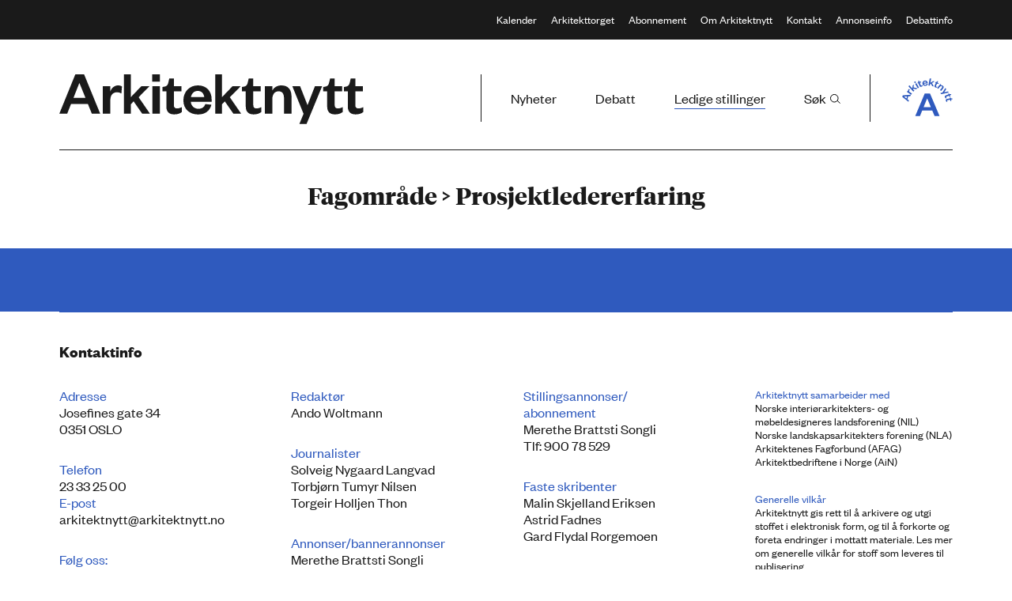

--- FILE ---
content_type: text/html; charset=utf-8
request_url: https://old.arkitektnytt.no/ledige-stillinger/fagomrade/prosjektledererfaring
body_size: 10352
content:
<!doctype html>


<html class="no-js" lang="no">
<head>
	<title>Arkitektnytt | arkitektnytt.no</title><meta
http-equiv="Content-Type" content="text/html; charset=utf-8" /><meta
name="referrer" content="no-referrer-when-downgrade" /><meta
name="description" content="Arkitektnytt gir sine leserne arkitekturnyheter og arkitekturdebatt. I tillegg formidler vi arkitektstillinger. " /><meta
name="generator" content="SEOmatic" /><link
rel="canonical" href="https://old.arkitektnytt.no/ledige-stillinger/fagomrade/prosjektledererfaring" /><link
rel="alternate" href="https://old.arkitektnytt.no/ledige-stillinger/fagomrade/prosjektledererfaring" hreflang="x-default" /><meta
name="geo.region" content="Oslo" /><meta
name="geo.position" content="59.9218008,10.7236688" /><meta
name="ICBM" content="59.9218008,10.7236688" /><meta
name="geo.placename" content="Arkitektnytt" /><meta
name="dcterms.Identifier" content="https://old.arkitektnytt.no/ledige-stillinger/fagomrade/prosjektledererfaring" /><meta
name="dcterms.Format" content="text/html" /><meta
name="dcterms.Relation" content="arkitektnytt.no" /><meta
name="dcterms.Language" content="no" /><meta
name="dcterms.Publisher" content="arkitektnytt.no" /><meta
name="dcterms.Type" content="text/html" /><meta
name="dcterms.Coverage" content="https://old.arkitektnytt.no/" /><meta
name="dcterms.Rights" content="Copyright &copy;2026 Arkitektnytt." /><meta
name="dcterms.Title" content="Arkitektnytt" /><meta
name="dcterms.Subject" content="" /><meta
name="dcterms.Contributor" content="arkitektnytt.no" /><meta
name="dcterms.Date" content="2026-01-01" /><meta
name="dcterms.Description" content="Arkitektnytt gir sine leserne arkitekturnyheter og arkitekturdebatt. I tillegg formidler vi arkitektstillinger. " /><meta
property="fb:profile_id" content="129720397333" /><meta
property="fb:app_id" content="168577726976202" /><meta
property="og:type" content="website" /><meta
property="og:locale" content="no_NO" /><meta
property="og:url" content="https://old.arkitektnytt.no/ledige-stillinger/fagomrade/prosjektledererfaring" /><meta
property="og:title" content="Arkitektnytt | arkitektnytt.no" /><meta
property="og:description" content="Arkitektnytt gir sine leserne arkitekturnyheter og arkitekturdebatt. I tillegg formidler vi arkitektstillinger. " /><meta
property="og:site_name" content="arkitektnytt.no" /><meta
property="og:see_also" content="https://twitter.com/Arkitektnytt" /><meta
property="og:see_also" content="https://www.facebook.com/Arkitektnytt" /><meta
property="og:see_also" content="https://plus.google.com/+arkitektnytt" /><meta
property="og:see_also" content="https://www.linkedin.com/company/arkitektnytt" /><meta
property="og:see_also" content="https://www.instagram.com/arkitektnytt_" /><meta
name="twitter:card" content="summary" /><meta
name="twitter:site" content="@Arkitektnytt" /><meta
name="twitter:title" content="Arkitektnytt | arkitektnytt.no" /><meta
name="twitter:description" content="Arkitektnytt gir sine leserne arkitekturnyheter og arkitekturdebatt. I tillegg formidler vi arkitektstillinger. " /><link
rel="publisher" href="https://plus.google.com/+arkitektnytt" /><link
type="text/plain" rel="author" href="/humans.txt" /> <script type="application/ld+json">{"@context":"http://schema.org","@type":"Corporation","name":"Arkitektnytt","url":"http://www.arkitektnytt.no","sameAs":["https://twitter.com/Arkitektnytt","https://www.facebook.com/Arkitektnytt","https://plus.google.com/+arkitektnytt","https://www.linkedin.com/company/arkitektnytt","https://www.instagram.com/arkitektnytt_"],"telephone":"+47 23 33 25 00","email":"&#97;&#114;&#107;&#105;&#116;&#101;&#107;&#116;&#110;&#121;&#116;&#116;&#64;&#97;&#114;&#107;&#105;&#116;&#101;&#107;&#116;&#110;&#121;&#116;&#116;&#46;&#110;&#111;","address":{"@type":"PostalAddress","streetAddress":"Josefines gate 34","addressLocality":"Oslo","addressRegion":"Oslo","postalCode":"0351","addressCountry":"NO"},"location":{"@type":"Place","name":"Arkitektnytt","hasMap":"http://maps.google.com/maps?q=Arkitektnytt%2C+Josefines+gate+34%2C+Oslo%2C+Oslo+0351%2C+NO","telephone":"+47 23 33 25 00","url":"http://www.arkitektnytt.no","sameAs":["https://twitter.com/Arkitektnytt","https://www.facebook.com/Arkitektnytt","https://plus.google.com/+arkitektnytt","https://www.linkedin.com/company/arkitektnytt","https://www.instagram.com/arkitektnytt_"],"geo":{"@type":"GeoCoordinates","latitude":"59.9218008","longitude":"10.7236688"},"address":{"@type":"PostalAddress","streetAddress":"Josefines gate 34","addressLocality":"Oslo","addressRegion":"Oslo","postalCode":"0351","addressCountry":"NO"}}}</script>  <script type="application/ld+json">{"@context":"http://schema.org","@type":"WebSite","name":"arkitektnytt.no","description":"Arkitektnytt gir sine leserne arkitekturnyheter og arkitekturdebatt. I tillegg formidler vi arkitektstillinger. ","url":"https://old.arkitektnytt.no","sameAs":["https://twitter.com/Arkitektnytt","https://www.facebook.com/Arkitektnytt","https://plus.google.com/+arkitektnytt","https://www.linkedin.com/company/arkitektnytt","https://www.instagram.com/arkitektnytt_"],"copyrightHolder":{"@type":"Corporation","name":"Arkitektnytt","url":"http://www.arkitektnytt.no","sameAs":["https://twitter.com/Arkitektnytt","https://www.facebook.com/Arkitektnytt","https://plus.google.com/+arkitektnytt","https://www.linkedin.com/company/arkitektnytt","https://www.instagram.com/arkitektnytt_"],"telephone":"+47 23 33 25 00","email":"&#97;&#114;&#107;&#105;&#116;&#101;&#107;&#116;&#110;&#121;&#116;&#116;&#64;&#97;&#114;&#107;&#105;&#116;&#101;&#107;&#116;&#110;&#121;&#116;&#116;&#46;&#110;&#111;","address":{"@type":"PostalAddress","streetAddress":"Josefines gate 34","addressLocality":"Oslo","addressRegion":"Oslo","postalCode":"0351","addressCountry":"NO"},"location":{"@type":"Place","name":"Arkitektnytt","hasMap":"http://maps.google.com/maps?q=Arkitektnytt%2C+Josefines+gate+34%2C+Oslo%2C+Oslo+0351%2C+NO","telephone":"+47 23 33 25 00","url":"http://www.arkitektnytt.no","sameAs":["https://twitter.com/Arkitektnytt","https://www.facebook.com/Arkitektnytt","https://plus.google.com/+arkitektnytt","https://www.linkedin.com/company/arkitektnytt","https://www.instagram.com/arkitektnytt_"],"geo":{"@type":"GeoCoordinates","latitude":"59.9218008","longitude":"10.7236688"},"address":{"@type":"PostalAddress","streetAddress":"Josefines gate 34","addressLocality":"Oslo","addressRegion":"Oslo","postalCode":"0351","addressCountry":"NO"}}},"author":{"@type":"Corporation","name":"Arkitektnytt","url":"http://www.arkitektnytt.no","sameAs":["https://twitter.com/Arkitektnytt","https://www.facebook.com/Arkitektnytt","https://plus.google.com/+arkitektnytt","https://www.linkedin.com/company/arkitektnytt","https://www.instagram.com/arkitektnytt_"],"telephone":"+47 23 33 25 00","email":"&#97;&#114;&#107;&#105;&#116;&#101;&#107;&#116;&#110;&#121;&#116;&#116;&#64;&#97;&#114;&#107;&#105;&#116;&#101;&#107;&#116;&#110;&#121;&#116;&#116;&#46;&#110;&#111;","address":{"@type":"PostalAddress","streetAddress":"Josefines gate 34","addressLocality":"Oslo","addressRegion":"Oslo","postalCode":"0351","addressCountry":"NO"},"location":{"@type":"Place","name":"Arkitektnytt","hasMap":"http://maps.google.com/maps?q=Arkitektnytt%2C+Josefines+gate+34%2C+Oslo%2C+Oslo+0351%2C+NO","telephone":"+47 23 33 25 00","url":"http://www.arkitektnytt.no","sameAs":["https://twitter.com/Arkitektnytt","https://www.facebook.com/Arkitektnytt","https://plus.google.com/+arkitektnytt","https://www.linkedin.com/company/arkitektnytt","https://www.instagram.com/arkitektnytt_"],"geo":{"@type":"GeoCoordinates","latitude":"59.9218008","longitude":"10.7236688"},"address":{"@type":"PostalAddress","streetAddress":"Josefines gate 34","addressLocality":"Oslo","addressRegion":"Oslo","postalCode":"0351","addressCountry":"NO"}}},"creator":{"@type":"Organization"}}</script>  <script type="application/ld+json">{"@context":"http://schema.org","@type":"Place","name":"Arkitektnytt","hasMap":"http://maps.google.com/maps?q=Arkitektnytt%2C+Josefines+gate+34%2C+Oslo%2C+Oslo+0351%2C+NO","telephone":"+47 23 33 25 00","url":"http://www.arkitektnytt.no","sameAs":["https://twitter.com/Arkitektnytt","https://www.facebook.com/Arkitektnytt","https://plus.google.com/+arkitektnytt","https://www.linkedin.com/company/arkitektnytt","https://www.instagram.com/arkitektnytt_"],"geo":{"@type":"GeoCoordinates","latitude":"59.9218008","longitude":"10.7236688"},"address":{"@type":"PostalAddress","streetAddress":"Josefines gate 34","addressLocality":"Oslo","addressRegion":"Oslo","postalCode":"0351","addressCountry":"NO"}}</script>  <script type="application/ld+json">{"@context":"http://schema.org","@type":"BreadcrumbList","itemListElement":[{"@type":"ListItem","position":"1","item":{"@id":"https://old.arkitektnytt.no","name":"Arkitektnytt"}},{"@type":"ListItem","position":"2","item":{"@id":"https://old.arkitektnytt.no/ledige-stillinger","name":"Ledige stillinger"}},{"@type":"ListItem","position":"3","item":{"@id":"https://old.arkitektnytt.no/ledige-stillinger/fagomrade/prosjektledererfaring","name":"Prosjektledererfaring"}}]}</script> <meta http-equiv="X-UA-Compatible" content="IE=Edge">


<meta name="viewport" content="width=device-width, initial-scale=1.0">
<meta name="format-detection" content="telephone=no">
<meta name="twitter:widgets:csp" content="on">

<script>
      !function(a,b,c){function d(b,c){return!!h()&&(c=2===arguments.length?c:"inherit","CSS"in a&&"supports"in a.CSS?a.CSS.supports(b,c):"supportsCSS"in a?a.supportsCSS(b,c):e(b,c))}function e(d,e){var f=b.createElement("link"),g=b.getElementsByTagName("HEAD")[0],h=[],i=d.replace(/(^|-)([a-z])/g,function(a,b,c){return c.toUpperCase()});h[d]=d,h["Webkit"+i]="-webkit-"+d,h["Moz"+i]="-moz-"+d,h["ms"+i]="-ms-"+d,g.insertBefore(f,null);for(var j in h)f.style[j]!==c&&(f.style[j]=e);var k=a.getComputedStyle(f,null),l=k.getPropertyValue("-webkit-"+d)||k.getPropertyValue("-moz-"+d)||k.getPropertyValue("-ms-"+d)||k.getPropertyValue(d);return f.parentNode.removeChild(f),l===e}function f(){var a=b.createElement("style");return a.appendChild(b.createTextNode("")),b.head.appendChild(a),a.sheet}function g(a,b,c,d){d=d||0,"insertRule"in a?a.insertRule(b+"{"+c+"}",d):"addRule"in a&&a.addRule(b,c,d)}function h(){return b.addEventListener&&b.querySelectorAll&&a.getComputedStyle}function i(){return null!==o.match(/(iPhone|iPad|iPod|Android|BlackBerry|webOS|Windows Phone)/gi)}function j(){return null!==o.match(/(iPhone|iPad|iPod)/gi)}function k(){return(a.pageYOffset||p.scrollTop)-(p.clientTop||0)>0}function l(){return"ontouchstart"in a||navigator.maxTouchPoints>0||navigator.msMaxTouchPoints>0}function m(){return""!==b.location.hash}function n(){var a=this;return this.test("js",!0),this.test("outline",!1),this.test("modern",h),this.test("anchor",m),this.test("touch",l),this.test("autoplay",function(){return!i()}),this.test("flexbox",d("display","flex")),this.test("csstransforms",d("transform-origin","50% 50%")),this.test("csstransitions",d("transition-duration","1s")),this.test("cssanimations",d("animation-duration","1s")),this.test("objectfit",d("object-fit","cover")),this.ready(function(){a.test("scrolled",k)}),this.sheet=f(),j()&&(g(this.sheet,"*","cursor: pointer"),o.indexOf("Safari")!==-1&&this.addClass("ios-safari")),b.addEventListener&&(b.addEventListener("keydown",function(b){9!==b.keyCode&&9!==b.which||a.test("outline",!0)}),b.addEventListener("mousedown",function(b){a.test("outline",!1)}),b.addEventListener("touchstart",function(b){r||(r=!0,q=!1,a.addClass("using-touch"),a.removeClass("using-mouse")),s=Date.now()}),b.addEventListener("touchend",function(a){s=Date.now()}),b.addEventListener("mousemove",function(b){q||Date.now()-s>300&&(r=!1,q=!0,a.removeClass("using-touch"),a.addClass("using-mouse"))})),this}var o=navigator.userAgent,p=b.documentElement,q=!1,r=!1,s=Date.now();n.prototype={getCookie:function(a){a=a.replace(/([.*+?^=!:${}()|[\]\/\\])/g,"\\$1");var c=new RegExp("(?:^|;)\\s?"+a+"=(.*?)(?:;|$)","i"),d=b.cookie.match(c);return d&&unescape(d[1])},deleteCookie:function(a){return this.getCookie(a)&&this.setCookie(a,"",-1),this},setCookie:function(a,c,d){var e="";if(d){var f=new Date;f.setTime(f.getTime()+24*d*60*60*1e3),e="; expires="+f.toGMTString()}return b.cookie=a+"="+c+e+"; path=/",this},addClass:function(a,b){return b=b||p,"classList"in b?b.classList.add(a):this.hasClass(a,b)||(b.className+=" "+a),this},hasClass:function(a,b){return b=b||p,"classList"in b?b.classList.contains(a):!!b.className.match(new RegExp("(\\s|^)"+a+"(\\s|$)"))},removeClass:function(a,b){return b=b||p,"classList"in b?b.classList.remove(a):b.className=b.className.replace(new RegExp("(^|\\b)"+a.split(" ").join("|")+"(\\b|$)","gi")," "),this},ready:function(a){"interactive"===b.readyState||"complete"===b.readyState?a():b.addEventListener?b.addEventListener("DOMContentLoaded",a):b.attachEvent&&b.attachEvent("onreadystatechange",a)},test:function(a,b){var c="function"==typeof b?b():b;c?this.removeClass("no-"+a).addClass(a):this.removeClass(a).addClass("no-"+a)}},a.vrsg=new n}(window,document);
  </script>

<style>.color-accent{color:#2f5abe}.color-background{background:#fff}.color-background-color{color:#fff}.color-accent-background{background:#2f5abe}.color-border{border:1px solid #2f5abe}.color-border-accent{border-color:#2f5abe}.wysiwyg a{color:#2f5abe}.article__fact-box a{color:#2f5abe}.article__slides .flickity-prev-next-button{background:#2f5abe;color:#fff}.article__slides .flickity-page-dots{color:#2f5abe}.wysiwyg h3{color:#2f5abe}.menu{background:#fff}.menu__non-nav{background:#fff}.article__fact-box-gradient{background:-moz-linear-gradient(top,rgba(255,255,255,0) 0%,rgba(255,255,255,1) 100%);background:-webkit-linear-gradient(top,rgba(255,255,255,0) 0%,rgba(255,255,255,1) 100%);background:linear-gradient(to bottom,rgba(255,255,255,0) 0%,rgba(255,255,255,1) 100%)}.list__filter-list-item.is-active{color:#2f5abe}.front__filter-nav-link.is-active .front__filter-icon{color:#fff}.front__notiser .flickity-prev-next-button{background:#2f5abe}.front__box-button:hover{background:#1a1a1a;color:#fff}.front__box-button--form:hover{color:#1a1a1a;background:#fff}.js:not(.js-error) .search__form{opacity:0}</style>
  <link rel="stylesheet" href="/assets/build/css/1573724948/main.css">

<link rel="apple-touch-icon" sizes="180x180" href="https://old.arkitektnytt.no/assets/build/img/apple-touch-icon.png">
<link rel="icon" type="image/png" sizes="32x32" href="https://old.arkitektnytt.no/assets/build/img/favicon-32x32.png">
<link rel="icon" type="image/png" sizes="16x16" href="https://old.arkitektnytt.no/assets/build/img/favicon-16x16.png">
<link rel="manifest" href="https://old.arkitektnytt.no/manifest.json">
<link rel="mask-icon" href="https://old.arkitektnytt.no/assets/build/svg/safari-pinned-tab.svg" color="#000000">
<link rel="shortcut icon" href="https://old.arkitektnytt.no/favicon.ico">
<meta name="msapplication-config" content="https://old.arkitektnytt.no/browserconfig.xml">
<meta name="theme-color" content="#ffffff">

<link rel="alternate" type="application/rss+xml" title="Arkitektnytt Nyheter RSS" href="/rss">
<link rel="alternate" type="application/rss+xml" title="Arkitektnytt Stillinger RSS" href="/rss-stillinger">

<!--[if lte IE 9]>
   <script src="https://cdnjs.cloudflare.com/ajax/libs/html5shiv/3.7.3/html5shiv.min.js"></script>
<![endif]-->

  
<script>
  var stamp=(new Date()).getTime();var require={baseUrl:'/assets/build/js/1548668513/',waitSeconds:10,skipDataMain:true,config:{'core/Config':{isLivePreview:false},'core/Logger':{enabled:false,started:stamp}}};
  
      window.csrfTokenName = "CRAFT_CSRF_TOKEN";
    window.csrfTokenValue = "9kcNyqPgorOQcUR6Afe3fEj0E1iwXE3Yq5eBl\u007EwU";
  </script>

  <script>
    (function(){'use strict';var f,g=[];function l(a){g.push(a);1==g.length&&f()}function m(){for(;g.length;)g[0](),g.shift()}f=function(){setTimeout(m)};function n(a){this.a=p;this.b=void 0;this.f=[];var b=this;try{a(function(a){q(b,a)},function(a){r(b,a)})}catch(c){r(b,c)}}var p=2;function t(a){return new n(function(b,c){c(a)})}function u(a){return new n(function(b){b(a)})}function q(a,b){if(a.a==p){if(b==a)throw new TypeError;var c=!1;try{var d=b&&b.then;if(null!=b&&"object"==typeof b&&"function"==typeof d){d.call(b,function(b){c||q(a,b);c=!0},function(b){c||r(a,b);c=!0});return}}catch(e){c||r(a,e);return}a.a=0;a.b=b;v(a)}}
function r(a,b){if(a.a==p){if(b==a)throw new TypeError;a.a=1;a.b=b;v(a)}}function v(a){l(function(){if(a.a!=p)for(;a.f.length;){var b=a.f.shift(),c=b[0],d=b[1],e=b[2],b=b[3];try{0==a.a?"function"==typeof c?e(c.call(void 0,a.b)):e(a.b):1==a.a&&("function"==typeof d?e(d.call(void 0,a.b)):b(a.b))}catch(h){b(h)}}})}n.prototype.g=function(a){return this.c(void 0,a)};n.prototype.c=function(a,b){var c=this;return new n(function(d,e){c.f.push([a,b,d,e]);v(c)})};
function w(a){return new n(function(b,c){function d(c){return function(d){h[c]=d;e+=1;e==a.length&&b(h)}}var e=0,h=[];0==a.length&&b(h);for(var k=0;k<a.length;k+=1)u(a[k]).c(d(k),c)})}function x(a){return new n(function(b,c){for(var d=0;d<a.length;d+=1)u(a[d]).c(b,c)})};window.Promise||(window.Promise=n,window.Promise.resolve=u,window.Promise.reject=t,window.Promise.race=x,window.Promise.all=w,window.Promise.prototype.then=n.prototype.c,window.Promise.prototype["catch"]=n.prototype.g);}());

(function(){function m(a,b){document.addEventListener?a.addEventListener("scroll",b,!1):a.attachEvent("scroll",b)}function n(a){document.body?a():document.addEventListener?document.addEventListener("DOMContentLoaded",function c(){document.removeEventListener("DOMContentLoaded",c);a()}):document.attachEvent("onreadystatechange",function l(){if("interactive"==document.readyState||"complete"==document.readyState)document.detachEvent("onreadystatechange",l),a()})};function t(a){this.a=document.createElement("div");this.a.setAttribute("aria-hidden","true");this.a.appendChild(document.createTextNode(a));this.b=document.createElement("span");this.c=document.createElement("span");this.h=document.createElement("span");this.f=document.createElement("span");this.g=-1;this.b.style.cssText="max-width:none;display:inline-block;position:absolute;height:100%;width:100%;overflow:scroll;font-size:16px;";this.c.style.cssText="max-width:none;display:inline-block;position:absolute;height:100%;width:100%;overflow:scroll;font-size:16px;";
this.f.style.cssText="max-width:none;display:inline-block;position:absolute;height:100%;width:100%;overflow:scroll;font-size:16px;";this.h.style.cssText="display:inline-block;width:200%;height:200%;font-size:16px;max-width:none;";this.b.appendChild(this.h);this.c.appendChild(this.f);this.a.appendChild(this.b);this.a.appendChild(this.c)}
function x(a,b){a.a.style.cssText="max-width:none;min-width:20px;min-height:20px;display:inline-block;overflow:hidden;position:absolute;width:auto;margin:0;padding:0;top:-999px;left:-999px;white-space:nowrap;font:"+b+";"}function y(a){var b=a.a.offsetWidth,c=b+100;a.f.style.width=c+"px";a.c.scrollLeft=c;a.b.scrollLeft=a.b.scrollWidth+100;return a.g!==b?(a.g=b,!0):!1}function z(a,b){function c(){var a=l;y(a)&&a.a.parentNode&&b(a.g)}var l=a;m(a.b,c);m(a.c,c);y(a)};function A(a,b){var c=b||{};this.family=a;this.style=c.style||"normal";this.weight=c.weight||"normal";this.stretch=c.stretch||"normal"}var B=null,C=null,E=null,F=null;function I(){if(null===E){var a=document.createElement("div");try{a.style.font="condensed 100px sans-serif"}catch(b){}E=""!==a.style.font}return E}function J(a,b){return[a.style,a.weight,I()?a.stretch:"","100px",b].join(" ")}
A.prototype.load=function(a,b){var c=this,l=a||"BESbswy",r=0,D=b||3E3,G=(new Date).getTime();return new Promise(function(a,b){var e;null===F&&(F=!!document.fonts);if(e=F)null===C&&(C=/OS X.*Version\/10\..*Safari/.test(navigator.userAgent)&&/Apple/.test(navigator.vendor)),e=!C;if(e){e=new Promise(function(a,b){function f(){(new Date).getTime()-G>=D?b():document.fonts.load(J(c,'"'+c.family+'"'),l).then(function(c){1<=c.length?a():setTimeout(f,25)},function(){b()})}f()});var K=new Promise(function(a,
c){r=setTimeout(c,D)});Promise.race([K,e]).then(function(){clearTimeout(r);a(c)},function(){b(c)})}else n(function(){function e(){var b;if(b=-1!=g&&-1!=h||-1!=g&&-1!=k||-1!=h&&-1!=k)(b=g!=h&&g!=k&&h!=k)||(null===B&&(b=/AppleWebKit\/([0-9]+)(?:\.([0-9]+))/.exec(window.navigator.userAgent),B=!!b&&(536>parseInt(b[1],10)||536===parseInt(b[1],10)&&11>=parseInt(b[2],10))),b=B&&(g==u&&h==u&&k==u||g==v&&h==v&&k==v||g==w&&h==w&&k==w)),b=!b;b&&(d.parentNode&&d.parentNode.removeChild(d),clearTimeout(r),a(c))}
function H(){if((new Date).getTime()-G>=D)d.parentNode&&d.parentNode.removeChild(d),b(c);else{var a=document.hidden;if(!0===a||void 0===a)g=f.a.offsetWidth,h=p.a.offsetWidth,k=q.a.offsetWidth,e();r=setTimeout(H,50)}}var f=new t(l),p=new t(l),q=new t(l),g=-1,h=-1,k=-1,u=-1,v=-1,w=-1,d=document.createElement("div");d.dir="ltr";x(f,J(c,"sans-serif"));x(p,J(c,"serif"));x(q,J(c,"monospace"));d.appendChild(f.a);d.appendChild(p.a);d.appendChild(q.a);document.body.appendChild(d);u=f.a.offsetWidth;v=p.a.offsetWidth;
w=q.a.offsetWidth;H();z(f,function(a){g=a;e()});x(f,J(c,'"'+c.family+'",sans-serif'));z(p,function(a){h=a;e()});x(p,J(c,'"'+c.family+'",serif'));z(q,function(a){k=a;e()});x(q,J(c,'"'+c.family+'",monospace'))})})};"undefined"!==typeof module?module.exports=A:(window.FontFaceObserver=A,window.FontFaceObserver.prototype.load=A.prototype.load);}());

    Promise.all([new FontFaceObserver('Tiempos Text',{weight:400}),new FontFaceObserver('Tiempos Headline',{weight:800}),new FontFaceObserver('Tiempos Headline',{weight:600}),new FontFaceObserver('Founders Grotesk',{weight:400}),new FontFaceObserver('Founders Grotesk',{weight:800})].map(function(font){return font.load(null,10000);})).then(function(){vrsg.setCookie('webfonts-loaded','1');vrsg.addClass('webfonts-loaded');}).catch(function(reason){vrsg.addClass('webfonts-failed');});  </script>

<script>
  (function(i,s,o,g,r,a,m){i['GoogleAnalyticsObject']=r;i[r]=i[r]||function(){
  (i[r].q=i[r].q||[]).push(arguments)},i[r].l=1*new Date();a=s.createElement(o),
  m=s.getElementsByTagName(o)[0];a.async=1;a.src=g;m.parentNode.insertBefore(a,m)
  })(window,document,'script','https://www.google-analytics.com/analytics.js','ga');

  ga('create', 'UA-18128951-1', 'auto');
  ga('send', 'pageview');
</script>
</head>

<body id="top" class="color-background is-category-list" data-menu-active-url="ledigestillinger">
  <h1 class="sr-only">Arkitektnytt</h1>
  
  <header id="page-header" class="page-header has-top-banner no-top-banner-mobile s-b-30 s-b-40@l s-b-60@xl" role="banner" data-module="modules/Header">
    <div class="menu" data-module="modules/Menu" data-menu-bar-wrap>
  <div class="menu__outer">
    <div class="menu__bar-wrap m-pos-rel" data-menu-shrink-large>
        <div class="menu__non-nav" data-menu-bar>
          <div class="menu__underline-wrap">
            <div class="l-max-wrap">
              <div class="menu__underline">

              </div>
            </div>
          </div>
                    <div class="menu__top-bar-wrap">
            <div class="menu__top-bar clearfix t-b-1 -hide-mobile" data-menu-top-bar>
              <div class="l-max-wrap">
                
                                  <div class="menu__top-bar-menu">
                                                                    
                      
                      <span class="menu__top-bar-menu-item"><a class="m-pos-rel" href="https://old.arkitektnytt.no/kalender" data-menu-link="kalender">Kalender<span class="menu__item-line color-accent"></span></a></span>
                                                                    
                      
                      <span class="menu__top-bar-menu-item"><a class="m-pos-rel" href="https://old.arkitektnytt.no/arkitekttorget" data-menu-link="arkitekttorget">Arkitekttorget<span class="menu__item-line color-accent"></span></a></span>
                                                                    
                        
                      <span class="menu__top-bar-menu-item"><a class="m-pos-rel" href="https://old.arkitektnytt.no/abonner" data-menu-link="abonner">Abonnement<span class="menu__item-line color-accent"></span></a></span>
                                                                    
                        
                      <span class="menu__top-bar-menu-item"><a class="m-pos-rel" href="https://old.arkitektnytt.no/om-arkitektnytt" data-menu-link="omarkitektnytt">Om Arkitektnytt<span class="menu__item-line color-accent"></span></a></span>
                                                                    
                        
                      <span class="menu__top-bar-menu-item"><a class="m-pos-rel" href="https://old.arkitektnytt.no/kontakt" data-menu-link="kontakt">Kontakt<span class="menu__item-line color-accent"></span></a></span>
                                                                    
                        
                      <span class="menu__top-bar-menu-item"><a class="m-pos-rel" href="https://old.arkitektnytt.no/annonseinfo" data-menu-link="annonseinfo">Annonseinfo<span class="menu__item-line color-accent"></span></a></span>
                                                                    
                        
                      <span class="menu__top-bar-menu-item"><a class="m-pos-rel" href="https://old.arkitektnytt.no/debattinfo" data-menu-link="debattinfo">Debattinfo<span class="menu__item-line color-accent"></span></a></span>
                                      </div>
                              </div>
            </div>
          </div>
          
          <div class="menu__non-nav-inner l-max-wrap" data-menu-shrink-small>
            <div class="menu__non-nav-inner-pad">
              <div class="menu__logo-wrap" data-menu-logo-wrap><div class="menu__logo-wrap-inner" data-menu-logo-inner><a href="/" class="menu__logo" aria-label="Hjem" data-menu-logo></a></div></div>

              <span class="menu__logo-symbol color-accent" data-menu-symbol><svg xmlns="http://www.w3.org/2000/svg" width="369" height="278" viewBox="0 0 369 278"><path fill="#1A1A1A" d="M31.5 147.9l5-15.3-22 1.7-.1.3 17.1 13.3zM4.6 125l58.8-4.8-3.4 10.6-14.6 1.2-6.9 21.4 11.3 8.8-3.3 10.1L1 136.1 4.6 125zm52.8-40.4c-2.1 1-3.5 2.1-4.9 4.1-3 4.3-1.9 9.3 3.8 13L72 112l-5.9 8.3-31.6-20.8 5.9-8.3 6 4c-2.8-3.5-3.9-8.8-.9-13 1.3-1.9 2.9-3.1 4.3-3.4l7.6 5.8zm32.2 6.6l-7.8 6.6-36.1-39.5 7.8-6.6 21 23 2.1-21.5 9.4-8L83.5 67l28.2 5.5-8.9 7.6-21.2-4-.6 5.7 8.6 9.4zm14.9-55.4L123.2 68l-9.1 4.9-18.7-32.2 9.1-4.9zM87.3 27l9.3-5 5 8.6-9.3 5-5-8.6zm32.3 9.5l-5.1 1.8-2.1-5.6 2.3-1.3c3.3-1.8 3.6-3.9 3.2-7.4l-.7-5.1 5.9-2.1 3.6 9.6 9.8-3.5 2.5 6.6-9.8 3.5 6.5 17.1c1.1 3 3 3.8 6 2.8 1.9-.7 3.7-2.1 5.5-3.8l2.4 6.2c-1.9 2.8-4.4 4.9-8.8 6.5-5.5 2-11.1 1.2-13.9-6.1l-7.3-19.2zm56.9-5.1c-.8-4.2-4-8-9.8-7.4-5.7.6-8.1 4.7-8.5 9.4l18.3-2zm11 9c-1 8.4-7 13.9-16.8 15-11.7 1.3-21-5-22.4-16.6-1.4-11.6 6.2-20.8 17.6-22.1 12.4-1.4 19.8 6.3 21 16.3l.4 3.6-28.5 3.1c1 5.4 5.8 8.7 11.4 8.1 5.1-.6 7.9-3 8.8-7.3l8.5-.1zm24.4-37.9l-5.6 30.2L225 20.8l12.4 2.1-19.3 11.8 13.2 24.7-11.7-2-10-18.5-5.1 3.1-2.3 12.4-10.3-1.8 9.6-52 10.4 1.9zm34 31.9l-5-2.2 2.5-5.4 2.5.6c3.7.9 5.4-.3 7.6-3.1l3.2-4.1 5.8 2.5-4.3 9.3 9.5 4.1-3 6.4-9.5-4.1-7.7 16.7c-1.3 2.9-.6 4.8 2.3 6 1.9.8 4.2 1 6.7 1l-2.8 6c-3.4.7-6.7.6-11-1.3-5.4-2.3-8.8-6.6-5.5-13.8l8.7-18.6zm17.7 42.7l-8.2-6.2L279 41.8l8.2 6.2-3.9 4.7c4.2-2.2 9.8-1.5 14.3 1.9 8.1 6.1 6.7 13.6 1.5 20.1l-14.7 18.1-8.2-6.2 13.4-16.5c3.6-4.5 3.9-8.4-.1-11.5-4.2-3.2-9.3-2-13.3 2.9l-12.6 15.6zm15.1 31.2l14.9-3.2 22.1-34 6.3 8.6-15.2 22.8.2.3 27.3-6.5 5.9 8-55.5 12.2-6-8.2zM338 118l-2-4.9 5.7-2.2 1.4 2.2c1.9 3.1 4.1 3.4 7.7 2.9l5.3-.8 2.3 5.7-9.8 3.8 3.9 9.3-6.8 2.6-3.9-9.3-17.6 6.8c-3.1 1.2-3.9 3-2.7 5.8.8 1.9 2.3 3.5 4.1 5.2l-6.4 2.4c-3-1.7-5.2-4.1-7-8.3-2.2-5.3-1.6-10.7 6-13.6L338 118zm10.5 29.1l-1-5.2 6.1-1.1.9 2.4c1.3 3.4 3.4 4.1 7 4.3l5.3.2 1.2 6-10.4 1.9 1.9 9.9-7.2 1.3-1.9-9.9-18.6 3.4c-3.2.6-4.4 2.3-3.8 5.2.4 2 1.6 3.9 3 5.9l-6.7 1.2c-2.6-2.3-4.3-5-5.2-9.4-1.1-5.6.5-10.8 8.6-12.2l20.8-3.9zM157 210.7h52.5l-26-62.3h-1.1L157 210.7zm46.2-99.8l70.3 166.3h-36.4L219.9 236h-73.3L130 277.2H95.5l69.7-166.3h38z"/></svg></span>

              <a href="/finn" class="menu__search" aria-label="Søk"><span class="menu__search-icon"><svg xmlns="http://www.w3.org/2000/svg" width="26" height="24" viewBox="0 0 26 24"><g fill="none" stroke="#000" stroke-width="1.5" stroke-miterlimit="10"><circle cx="10.5" cy="10.5" r="9.6"/><path d="M18 16.6l7.2 6.6"/></g></svg></span></a>
              <a href="#page-header" class="menu__toggle -open" data-menu-open data-no-tabbing aria-label="Vis meny"><span class="menu__open-bar"></span><span class="menu__open-bar"></span><span class="menu__open-bar"></span></a>
          </div>
          </div>
        </div>
        <div class="l-max-wrap">
          <div class="menu__nav-wrap" data-menu-outer>
            <nav class="menu__nav" data-menu>
              <span class="menu__nav-line -left" data-menu-line></span>
              <span class="menu__nav-line -right" data-menu-line></span>
              <div class="menu__nav-outer" data-menu-wrap>
                <div class="menu__nav-inner clearfix t-b-2 t-lh1" data-menu-inner>
                  <h2 class="sr-only">Meny</h2>
                                                              
                    
                    <span class="menu__item"><a href="https://old.arkitektnytt.no/nyheter" class="menu__item-link m-pos-rel" data-no-tabbing data-menu-link="nyheter">Nyheter<span class="menu__item-line color-accent"></span></a></span>
                                                              
                    
                    <span class="menu__item"><a href="https://old.arkitektnytt.no/debatt" class="menu__item-link m-pos-rel" data-no-tabbing data-menu-link="debatt">Debatt<span class="menu__item-line color-accent"></span></a></span>
                                                              
                    
                    <span class="menu__item"><a href="https://old.arkitektnytt.no/ledige-stillinger" class="menu__item-link m-pos-rel" data-no-tabbing data-menu-link="ledigestillinger">Ledige stillinger<span class="menu__item-line color-accent"></span></a></span>
                                    <span class="menu__item -hide-mobile"><a href="/finn" class="menu__item-link m-pos-rel" data-no-tabbing data-menu-link="finn">Søk <span class="menu__search-icon"><svg xmlns="http://www.w3.org/2000/svg" width="26" height="24" viewBox="0 0 26 24"><g fill="none" stroke="#000" stroke-width="1.5" stroke-miterlimit="10"><circle cx="10.5" cy="10.5" r="9.6"/><path d="M18 16.6l7.2 6.6"/></g></svg></span><span class="menu__item-line color-accent"></span></a></span>

                                      <div class="menu__sub-items t-b-5">
                                                                          
                        
                        <span class="menu__sub-item"><a class="m-pos-rel" href="https://old.arkitektnytt.no/kalender" data-menu-link="kalender">Kalender<span class="menu__item-line color-accent"></span></a></span>
                                                                          
                        
                        <span class="menu__sub-item"><a class="m-pos-rel" href="https://old.arkitektnytt.no/arkitekttorget" data-menu-link="arkitekttorget">Arkitekttorget<span class="menu__item-line color-accent"></span></a></span>
                                                                          
                          
                        <span class="menu__sub-item"><a class="m-pos-rel" href="https://old.arkitektnytt.no/abonner" data-menu-link="abonner">Abonnement<span class="menu__item-line color-accent"></span></a></span>
                                                                          
                          
                        <span class="menu__sub-item"><a class="m-pos-rel" href="https://old.arkitektnytt.no/om-arkitektnytt" data-menu-link="omarkitektnytt">Om Arkitektnytt<span class="menu__item-line color-accent"></span></a></span>
                                                                          
                          
                        <span class="menu__sub-item"><a class="m-pos-rel" href="https://old.arkitektnytt.no/kontakt" data-menu-link="kontakt">Kontakt<span class="menu__item-line color-accent"></span></a></span>
                                                                          
                          
                        <span class="menu__sub-item"><a class="m-pos-rel" href="https://old.arkitektnytt.no/annonseinfo" data-menu-link="annonseinfo">Annonseinfo<span class="menu__item-line color-accent"></span></a></span>
                                                                          
                          
                        <span class="menu__sub-item"><a class="m-pos-rel" href="https://old.arkitektnytt.no/debattinfo" data-menu-link="debattinfo">Debattinfo<span class="menu__item-line color-accent"></span></a></span>
                                          </div>
                  
                  <a href="#top" class="menu__toggle -close" data-menu-close data-no-tabbing aria-label="Skjul meny"><span class="menu__close"><span class="menu__close-bar"></span><span class="menu__close-bar"></span></span></a>
                </div>
              </div>


            </nav>
          </div>
        </div>
    </div>
  </div>
</div>
  </header>

  <main id="main" role="main" class="page-content">
      
    
    
        <div class="list stillinger">

      <div class="l-max-wrap">
        <div class="list__header l-center-block s-b-20 s-b-30@m s-b-50@l">
          <h2 class="t-h-3 s-b-20 s-b-30@m">Fagområde > Prosjektledererfaring</h2>

        </div>
      </div>

      <div class="color-accent-background p-30 p-40@m p-60@xl">
                <div class="grid-wrap grid-wrap--flex">
                  </div>

              </div>

    </div>
        </main>

  

        
  <footer id="bottom" class="footer" role="contentinfo">
    <div class="l-max-wrap"><div class="color-accent footer__border"></div></div>
    <div class="p-30 p-40@l p-60@xl">
      <div class="l-max-wrap">
        <h2 class="t-h-5 t-lh1 s-b-30 s-b-35@l s-b-60@xl">Kontaktinfo</h2>
      </div>
      <div class="grid-wrap t-b-2">
        <div class="grid-item--has-sub grid-6/12@l">
          <div class="grid-item grid-6/12">
            <div class="footer__list s-b-30 s-b-40@xl">
  <span class="color-accent m-block">Adresse</span>
  <span>Josefines gate 34<br />
0351 OSLO</span>
</div>

<div class="footer__list">
  <span class="color-accent m-block">Telefon</span>
  <a href="tel:+4723332500">23 33 25 00</a>
</div>

<div class="footer__list s-b-30 s-b-40@xl">
  <span class="color-accent m-block">E-post</span>
  <a href="mailto:arkitektnytt@arkitektnytt.no ">arkitektnytt@arkitektnytt.no </a>
</div>

<div class="footer__list s-b-30 s-b-0@l">
  <span class="color-accent m-block">Følg oss:</span>
      <span class="m-block"><a href="https://www.linkedin.com/company/arkitektur-no/" target="_blank">LinkedIn</a></span>
      <span class="m-block"><a href="https://www.facebook.com/Arkitektnytt/" target="_blank">Facebook</a></span>
      <span class="m-block"><a href="https://www.instagram.com/arkitektnytt_/" target="_blank">Instagram</a></span>
      <span class="m-block"><a href="https://twitter.com/arkitektnytt" target="_blank">Twitter</a></span>
  </div>
          </div>

          <div class="grid-item grid-6/12">
                          <div class="footer__list s-b-30 s-b-40@xl">
  <span class="color-accent m-block">Redaktør</span>
          <span class="m-block">
                  <a href="mailto:ando@arkitektnytt.no">Ando Woltmann</a>
              </span>
    </div>
                          <div class="footer__list s-b-30 s-b-40@xl">
  <span class="color-accent m-block">Journalister</span>
          <span class="m-block">
                  <a href="mailto:sol@arkitektur-n.no">Solveig Nygaard Langvad</a>
              </span>
          <span class="m-block">
                  <a href="mailto:torbjorn@arkitektnytt.no">Torbjørn Tumyr Nilsen</a>
              </span>
          <span class="m-block">
                  <a href="mailto:torgeir@arkitektnytt.no">Torgeir Holljen Thon</a>
              </span>
    </div>
                          <div class="footer__list s-b-30 s-b-0@l">
  <span class="color-accent m-block">Annonser/bannerannonser</span>
          <span class="m-block">
                  <a href="mailto:annonser@arkitektur.no">Merethe Brattsti Songli</a>
              </span>
          <span class="m-block">
                  Tlf: 900 78 529
              </span>
    </div>
                      </div>
        </div>

                <div class="grid-item--has-sub grid-3/12@l">
          <div class="grid-item grid-6/12 grid-12/12@l">
                          <div class="footer__list s-b-30 s-b-40@xl">
  <span class="color-accent m-block">Stillingsannonser/<br />
abonnement</span>
          <span class="m-block">
                  <a href="mailto:annonser@arkitektur.no">Merethe Brattsti Songli</a>
              </span>
          <span class="m-block">
                  Tlf: 900 78 529
              </span>
    </div>
                          <div class="footer__list s-b-30 s-b-40@xl">
  <span class="color-accent m-block">Faste skribenter</span>
          <span class="m-block">
                  <a href="mailto:malinnn.s.eriksen@hotmail.com">Malin Skjelland Eriksen</a>
              </span>
          <span class="m-block">
                  <a href="mailto:astridfadnes@gmail.com">Astrid Fadnes</a>
              </span>
          <span class="m-block">
                  <a href="mailto:gard.rorgemoen@gmail.com">Gard Flydal Rorgemoen</a>
              </span>
    </div>
                      </div>

          <div class="grid-item grid-6/12 grid-12/12@l">
                      </div>

                  </div>

                <div class="grid-item--has-sub grid-3/12@l t-b-1">
                  <div class="footer__text-wrap grid-item grid-6/12@s grid-12/12@l s-b-30 s-b-0@s s-b-30@l s-b-40@xl">
            <span class="color-accent">Arkitektnytt samarbeider med</span><br>
            <span class="m-block">Norske interiørarkitekters- og møbeldesigneres landsforening (NIL)<br />
Norske landskapsarkitekters forening (NLA)<br />
Arkitektenes Fagforbund (AFAG)<br />
Arkitektbedriftene i Norge (AiN)</span>
          </div>
                  <div class="footer__text-wrap grid-item grid-6/12@s grid-12/12@l">
            <span class="color-accent">Generelle vilkår</span><br>
            <span class="m-block">Arkitektnytt gis rett til å arkivere og utgi stoffet i elektronisk form, og til å forkorte og foreta endringer i mottatt materiale. Les mer om generelle vilkår for stoff som leveres til publisering.</span>
          </div>
                </div>

      </div>
    </div>
    <div class="l-max-wrap"><div class="color-accent footer__border"></div></div>
    <div class="p-30 p-40@l p-60@xl t-b-1">
      <div class="grid-wrap">

        <div class="grid-item--has-sub grid-6/12@m">
          <div class="grid-item grid-6/12@l">
            <div class="footer__nal s-b-20 s-b-30@m s-b-0@l">
              <span class="footer__nal-text m-ib m-a-mid">Utgitt av</span>
              <div class="footer__nal-logo-wrap m-ib m-a-mid">
                <div class="footer__nal-logo m-ib m-a-mid">
                  <svg xmlns="http://www.w3.org/2000/svg" width="41" height="41" viewBox="0 0 41 41"><path fill="#0B0B0B" d="M20.5 5L6.9 28.5h27.2L20.5 5zm2.8 21.8v-1.1c0-.3-.2-.5-.5-.5s-.5.2-.5.5v1.1h-1.2v-1.5c0-.4-.3-.7-.7-.7-.3 0-.6.3-.7.6v1.5h-1.2v-1.1c0-.3-.2-.5-.5-.5s-.5.2-.5.5v1.1h-4.4v-2h1.1v-4.3h.8v-3.8l1-1.5 1 1.5v3.8h1.7v-8.8l1.6-2.4 1.6 2.4v8.8h1.6v-3.8l1-1.5 1 1.5v3.8h.9v4.3h1.1v2h-4.2zm-2.8-5.6c-.6 0-1.1.5-1.1 1.1 0 .6.5 1.1 1.1 1.1s1.1-.5 1.1-1.1c0-.6-.5-1.1-1.1-1.1zm0-16.2L6.9 28.5h27.2L20.5 5zm2.8 21.8v-1.1c0-.3-.2-.5-.5-.5s-.5.2-.5.5v1.1h-1.2v-1.5c0-.4-.3-.7-.7-.7-.3 0-.6.3-.7.6v1.5h-1.2v-1.1c0-.3-.2-.5-.5-.5s-.5.2-.5.5v1.1h-4.4v-2h1.1v-4.3h.8v-3.8l1-1.5 1 1.5v3.8h1.7v-8.8l1.6-2.4 1.6 2.4v8.8h1.6v-3.8l1-1.5 1 1.5v3.8h.9v4.3h1.1v2h-4.2zm-2.8-5.6c-.6 0-1.1.5-1.1 1.1 0 .6.5 1.1 1.1 1.1s1.1-.5 1.1-1.1c0-.6-.5-1.1-1.1-1.1zm0 0c-.6 0-1.1.5-1.1 1.1 0 .6.5 1.1 1.1 1.1s1.1-.5 1.1-1.1c0-.6-.5-1.1-1.1-1.1zm0-21.2C9.2 0 0 9.2 0 20.5S9.2 41 20.5 41 41 31.8 41 20.5 31.8 0 20.5 0zM6.3 28.9L20.5 4.2l14.2 24.6H6.3zm28.3-10.7l-.3-.7H33l-.3.7h-.8l1.2-3.1h.8l1.3 3.1h-.6zm-.9-2.2l-.4 1h.8l-.4-1zM6.9 28.5h27.2L20.5 5 6.9 28.5zm16.8-8.1v-3.8l1-1.5 1 1.5v3.8h.9v4.3h1.1v2h-4.4v-1.1c0-.3-.2-.5-.5-.5s-.5.2-.5.5v1.1h-1.2v-1.5c0-.4-.3-.7-.7-.7-.3 0-.6.3-.7.6v1.5h-1.2v-1.1c0-.3-.2-.5-.5-.5s-.5.2-.5.5v1.1h-4.4v-2h1.1v-4.3h.8v-3.8l1-1.5 1 1.5v3.8h1.7v-8.8l1.6-2.4 1.6 2.4v8.8h1.8zm-3.2.8c-.6 0-1.1.5-1.1 1.1 0 .6.5 1.1 1.1 1.1s1.1-.5 1.1-1.1c0-.6-.5-1.1-1.1-1.1zm0 0c-.6 0-1.1.5-1.1 1.1 0 .6.5 1.1 1.1 1.1s1.1-.5 1.1-1.1c0-.6-.5-1.1-1.1-1.1zM8.7 17v-1.9h.7v3.1h-.7l-1.5-2v2h-.6v-3.1h.7L8.7 17zm11.4 14.1v2.5h1.6v.6h-2.3v-3.1h.7z"/></svg>
                </div>
                <span class="footer__nal-text m-ib m-a-mid">Norske arkitekters<br>landsforbund</span>
              </div>
            </div>
          </div>

          <div class="grid-item--has-sub grid-6/12@l">
            <div class="grid-item grid-6/12 grid-12/12@m">
              <span class="m-block">Design: <a class="color-accent" href="http://bielkeyang.com/" target="_blank">Bielke&amp;Yang</a></span>
            </div>

            <div class="grid-item grid-6/12 grid-12/12@m s-b-20 s-b-0@m">
              <span class="m-block">Utvikling: <a class="color-accent" href="http://vaersaagod.no/" target="_blank">Værsågod</a></span>
            </div>
          </div>
        </div>

        <div class="grid-item--has-sub grid-6/12@m">
          <div class="grid-item grid-8/12@l">
                        <div class="s-b-20 s-b-30@m s-b-0@l">
              <span>Arkitektnytt utgis av NAL og redigeres etter Redaktørplakaten og pressens Vær Varsom-plakat. Tidsskriftet er medlem av Fagpressen.</span>
            </div>
                      </div>

          <div class="grid-item grid-4/12@l">
            <a href="#" data-scroll-top>Til toppen</a>
          </div>
        </div>

      </div>
    </div>
  </footer>

      <script src="/assets/build/js/1548668513/bundle.js" async></script>
  </body>
</html>


--- FILE ---
content_type: text/css
request_url: https://old.arkitektnytt.no/assets/build/css/1573724948/main.css
body_size: 15634
content:
@font-face{font-family:'Tiempos Text';src:url(/assets/fonts/TiemposTextWeb-Regular.woff2) format("woff2"),url(/assets/fonts/TiemposTextWeb-Regular.woff) format("woff");font-weight:400;font-style:normal;font-stretch:normal}@font-face{font-family:'Tiempos Text';src:url(/assets/fonts/TiemposTextWeb-RegularItalic.woff2) format("woff2"),url(/assets/fonts/TiemposTextWeb-RegularItalic.woff) format("woff");font-weight:400;font-style:italic;font-stretch:normal}@font-face{font-family:'Tiempos Headline';src:url(/assets/fonts/TiemposHeadlineWeb-Bold.woff2) format("woff2"),url(/assets/fonts/TiemposHeadlineWeb-Bold.woff) format("woff");font-weight:800;font-style:normal;font-stretch:normal}@font-face{font-family:'Tiempos Headline';src:url(/assets/fonts/TiemposHeadlineWeb-Medium.woff2) format("woff2"),url(/assets/fonts/TiemposHeadlineWeb-Medium.woff) format("woff");font-weight:600;font-style:normal;font-stretch:normal}@font-face{font-family:'Tiempos Headline';src:url(/assets/fonts/TiemposHeadlineWeb-Light.woff2) format("woff2"),url(/assets/fonts/TiemposHeadlineWeb-Light.woff) format("woff");font-weight:200;font-style:normal;font-stretch:normal}@font-face{font-family:'Founders Grotesk';src:url(/assets/fonts/FoundersGroteskWeb-Regular.woff2) format("woff2"),url(/assets/fonts/FoundersGroteskWeb-Regular.woff) format("woff");font-weight:400;font-style:normal;font-stretch:normal}@font-face{font-family:'Founders Grotesk';src:url(/assets/fonts/FoundersGroteskWeb-Bold.woff2) format("woff2"),url(/assets/fonts/FoundersGroteskWeb-Bold.woff) format("woff");font-weight:800;font-style:normal;font-stretch:normal}/*! normalize.css v3.0.2 | MIT License | git.io/normalize */body{margin:0!important}article,aside,details,figcaption,figure,footer,header,main,menu,nav,section,summary{display:block}audio,canvas,progress,video{display:inline-block;vertical-align:baseline}audio:not([controls]){display:none;height:0}[hidden],template{display:none}a{background-color:transparent}abbr[title]{border-bottom:1px dotted}b,strong{font-weight:700}dfn{font-style:italic}mark{background:#ff0;color:#000}small{font-size:80%}sub,sup{font-size:75%;line-height:0;position:relative;vertical-align:baseline}sup{top:-.5em}sub{bottom:-.25em}svg:not(:root){overflow:hidden}hr{box-sizing:content-box;height:0}pre{overflow:auto}code,kbd,pre,samp{font-family:monospace,monospace;font-size:1em}button,input,optgroup,select,textarea{color:inherit;font:inherit;margin:0}button{overflow:visible}button,select{text-transform:none}button,html input[type=button],input[type=reset],input[type=submit]{-webkit-appearance:button;cursor:pointer}button[disabled],html input[disabled]{cursor:default}button::-moz-focus-inner,input::-moz-focus-inner{border:0;padding:0}input{line-height:normal}input[type=checkbox],input[type=radio]{box-sizing:border-box;padding:0}input[type=number]::-webkit-inner-spin-button,input[type=number]::-webkit-outer-spin-button{height:auto}input[type=search]{-webkit-appearance:textfield;box-sizing:content-box}input[type=search]::-webkit-search-cancel-button,input[type=search]::-webkit-search-decoration{-webkit-appearance:none}legend{border:0;padding:0}textarea{overflow:auto}optgroup{font-weight:700}table{border-collapse:collapse;border-spacing:0}td,th{padding:0}.invisible{visibility:hidden}.article__imported-fact-box .factContent:after,.article__imported-fact-box .factContent:before,.clearfix:after,.clearfix:before,.grid-item--has-sub:after,.grid-item--has-sub:before,.grid-wrap:after,.grid-wrap:before{content:"";display:table}.article__imported-fact-box .factContent:after,.clearfix:after,.grid-item--has-sub:after,.grid-wrap:after{clear:both}.sr-only{display:block;position:absolute;overflow:hidden;width:1px;height:1px;clip:rect(0 0 0 0);border:0;padding:0;margin:0 -1px -1px 0}*{box-sizing:border-box}html{font-size:100%;-webkit-text-size-adjust:100%;-ms-text-size-adjust:100%;height:100%}body{position:relative;font-family:Georgia,Times,"Times New Roman",serif;font-weight:400;font-size:16px;line-height:1.4666666667;color:#1a1a1a;background:#fff;overflow-x:hidden}.webfonts-loaded body{font-family:"Tiempos Text",Georgia,Times,"Times New Roman",serif}body.is-debatt-article{background:#f7f8f9}body.is-stillinger-article{background:#fff}body.is-arkitekttorget-article{background:#fff}body:after{display:none;position:relative;z-index:1}@media (min-width:440px){body:after{z-index:440}}@media (min-width:600px){body:after{z-index:600}}@media (min-width:750px){body:after{z-index:750}}@media (min-width:980px){body:after{z-index:980}}@media (min-width:1250px){body:after{z-index:1250}}@media (min-width:1420px){body:after{z-index:1420}}@media (min-width:1800px){body:after{z-index:1800}}h1,h2,h3,h4,h5,h6{font-size:1em;display:block;margin:0;font-weight:400}li,p,small{display:block;margin:0}ol,ul{list-style:none;list-style-image:none;margin:0;padding:0}img{max-width:100%;border:0;-ms-interpolation-mode:bicubic;vertical-align:middle;display:inline-block;width:100%;height:auto}figure{margin:0}a,button,input{-ms-touch-action:none!important}input,textarea{-webkit-appearance:none;-moz-appearance:none;appearance:none;-webkit-border-radius:0}input[type=radio]{-webkit-appearance:radio}input[type=checkbox]{-webkit-appearance:checkbox}textarea{resize:none}select{-webkit-border-radius:0}input::-ms-clear{display:none}input[type=search],input[type=text]{-webkit-appearance:none;-moz-appearance:none;appearance:none;box-sizing:border-box}fieldset{border:0;padding:0;margin:0}picture{display:block}address{font-style:normal}a{color:inherit;text-decoration:none}b,strong{font-weight:800}em,i{font-style:normal}button:not(:focus){outline:0}.no-outline a,.no-outline button,.no-outline input,.no-outline label,.no-outline textarea{outline:0!important}.main{padding-top:60px}@media (min-width:750px){.main{padding-top:80px}}@media (min-width:1250px){.main{padding-top:130px}}@media (min-width:1800px){.main{padding-top:160px}}.lazyload,.lazyloading{opacity:0;transform:translateZ(0)}.lazyloaded{opacity:1;transition:opacity 2s cubic-bezier(.25,.46,.45,.94)}.no-js img.lazyload{display:none}.wysiwyg em{font-style:italic}.wysiwyg ol:last-child,.wysiwyg p:last-child,.wysiwyg ul:last-child{margin-bottom:0}.wysiwyg ol strong,.wysiwyg p strong,.wysiwyg ul strong{font-family:Georgia,Times,"Times New Roman",serif}.webfonts-loaded .wysiwyg ol strong,.webfonts-loaded .wysiwyg p strong,.webfonts-loaded .wysiwyg ul strong{font-family:"Tiempos Headline",Georgia,Times,"Times New Roman",serif}.wysiwyg a{border-bottom:1px solid currentColor}.no-touch .wysiwyg a{transition:border-color .2s}.no-touch .wysiwyg a:hover{border-color:transparent}.image-wrap{background:rgba(255,255,255,.7);width:100%;height:0}::-webkit-input-placeholder{color:#1a1a1a}:-moz-placeholder{color:#1a1a1a}::-moz-placeholder{color:#1a1a1a}:-ms-input-placeholder{color:#1a1a1a}.grid-wrap{display:block;max-width:2000px;padding-left:15px;padding-right:15px;margin-left:auto;margin-right:auto}@media (min-width:750px){.grid-wrap{padding-left:30.5px;padding-right:30.5px}}@media (min-width:1250px){.grid-wrap{padding-left:53.5px;padding-right:53.5px}}@media (min-width:1800px){.grid-wrap{padding-left:78px;padding-right:78px}}.flexbox .grid-wrap--flex{display:-ms-flexbox;display:flex;-ms-flex-wrap:wrap;flex-wrap:wrap}.flexbox .grid-wrap--flex:before{display:none}.flexbox .grid-wrap--flex:after{display:none}.grid-item{width:100%;padding-left:10px;padding-right:10px}@media (min-width:750px){.grid-item{padding-left:14.5px;padding-right:14.5px}}@media (min-width:1250px){.grid-item{padding-left:21.5px;padding-right:21.5px}}@media (min-width:1800px){.grid-item{padding-left:22px;padding-right:22px}}.grid-item--flex{display:-ms-flexbox;display:flex;-ms-flex:0 0 auto;flex:0 0 auto}.grid-item--has-sub{width:100%}.grid-clear{clear:both}.push-0{margin-left:0!important}.grid-1\/12{width:8.3333333333%!important;float:left}.grid-1\/12--right{width:8.3333333333%!important;float:right;margin-left:auto}.push-1{margin-left:8.3333333333%!important}.grid-2\/12{width:16.6666666667%!important;float:left}.grid-2\/12--right{width:16.6666666667%!important;float:right;margin-left:auto}.push-2{margin-left:16.6666666667%!important}.grid-3\/12{width:25%!important;float:left}.grid-3\/12--right{width:25%!important;float:right;margin-left:auto}.push-3{margin-left:25%!important}.grid-4\/12{width:33.3333333333%!important;float:left}.grid-4\/12--right{width:33.3333333333%!important;float:right;margin-left:auto}.push-4{margin-left:33.3333333333%!important}.grid-5\/12{width:41.6666666667%!important;float:left}.grid-5\/12--right{width:41.6666666667%!important;float:right;margin-left:auto}.push-5{margin-left:41.6666666667%!important}.grid-6\/12{width:50%!important;float:left}.grid-6\/12--right{width:50%!important;float:right;margin-left:auto}.push-6{margin-left:50%!important}.grid-7\/12{width:58.3333333333%!important;float:left}.grid-7\/12--right{width:58.3333333333%!important;float:right;margin-left:auto}.push-7{margin-left:58.3333333333%!important}.grid-8\/12{width:66.6666666667%!important;float:left}.grid-8\/12--right{width:66.6666666667%!important;float:right;margin-left:auto}.push-8{margin-left:66.6666666667%!important}.grid-9\/12{width:75%!important;float:left}.grid-9\/12--right{width:75%!important;float:right;margin-left:auto}.push-9{margin-left:75%!important}.grid-10\/12{width:83.3333333333%!important;float:left}.grid-10\/12--right{width:83.3333333333%!important;float:right;margin-left:auto}.push-10{margin-left:83.3333333333%!important}.grid-11\/12{width:91.6666666667%!important;float:left}.grid-11\/12--right{width:91.6666666667%!important;float:right;margin-left:auto}.push-11{margin-left:91.6666666667%!important}.grid-12\/12{width:100%!important;float:left}.grid-12\/12--right{width:100%!important;float:right;margin-left:auto}.push-12{margin-left:100%!important}@media (min-width:440px){.push-0\@s{margin-left:0!important}.grid-1\/12\@s{width:8.3333333333%!important;float:left}.grid-1\/12\@s--right{width:8.3333333333%!important;float:right;margin-left:auto}.push-1\@s{margin-left:8.3333333333%!important}.grid-2\/12\@s{width:16.6666666667%!important;float:left}.grid-2\/12\@s--right{width:16.6666666667%!important;float:right;margin-left:auto}.push-2\@s{margin-left:16.6666666667%!important}.grid-3\/12\@s{width:25%!important;float:left}.grid-3\/12\@s--right{width:25%!important;float:right;margin-left:auto}.push-3\@s{margin-left:25%!important}.grid-4\/12\@s{width:33.3333333333%!important;float:left}.grid-4\/12\@s--right{width:33.3333333333%!important;float:right;margin-left:auto}.push-4\@s{margin-left:33.3333333333%!important}.grid-5\/12\@s{width:41.6666666667%!important;float:left}.grid-5\/12\@s--right{width:41.6666666667%!important;float:right;margin-left:auto}.push-5\@s{margin-left:41.6666666667%!important}.grid-6\/12\@s{width:50%!important;float:left}.grid-6\/12\@s--right{width:50%!important;float:right;margin-left:auto}.push-6\@s{margin-left:50%!important}.grid-7\/12\@s{width:58.3333333333%!important;float:left}.grid-7\/12\@s--right{width:58.3333333333%!important;float:right;margin-left:auto}.push-7\@s{margin-left:58.3333333333%!important}.grid-8\/12\@s{width:66.6666666667%!important;float:left}.grid-8\/12\@s--right{width:66.6666666667%!important;float:right;margin-left:auto}.push-8\@s{margin-left:66.6666666667%!important}.grid-9\/12\@s{width:75%!important;float:left}.grid-9\/12\@s--right{width:75%!important;float:right;margin-left:auto}.push-9\@s{margin-left:75%!important}.grid-10\/12\@s{width:83.3333333333%!important;float:left}.grid-10\/12\@s--right{width:83.3333333333%!important;float:right;margin-left:auto}.push-10\@s{margin-left:83.3333333333%!important}.grid-11\/12\@s{width:91.6666666667%!important;float:left}.grid-11\/12\@s--right{width:91.6666666667%!important;float:right;margin-left:auto}.push-11\@s{margin-left:91.6666666667%!important}.grid-12\/12\@s{width:100%!important;float:left}.grid-12\/12\@s--right{width:100%!important;float:right;margin-left:auto}.push-12\@s{margin-left:100%!important}}@media (min-width:750px){.push-0\@m{margin-left:0!important}.grid-1\/12\@m{width:8.3333333333%!important;float:left}.grid-1\/12\@m--right{width:8.3333333333%!important;float:right;margin-left:auto}.push-1\@m{margin-left:8.3333333333%!important}.grid-2\/12\@m{width:16.6666666667%!important;float:left}.grid-2\/12\@m--right{width:16.6666666667%!important;float:right;margin-left:auto}.push-2\@m{margin-left:16.6666666667%!important}.grid-3\/12\@m{width:25%!important;float:left}.grid-3\/12\@m--right{width:25%!important;float:right;margin-left:auto}.push-3\@m{margin-left:25%!important}.grid-4\/12\@m{width:33.3333333333%!important;float:left}.grid-4\/12\@m--right{width:33.3333333333%!important;float:right;margin-left:auto}.push-4\@m{margin-left:33.3333333333%!important}.grid-5\/12\@m{width:41.6666666667%!important;float:left}.grid-5\/12\@m--right{width:41.6666666667%!important;float:right;margin-left:auto}.push-5\@m{margin-left:41.6666666667%!important}.grid-6\/12\@m{width:50%!important;float:left}.grid-6\/12\@m--right{width:50%!important;float:right;margin-left:auto}.push-6\@m{margin-left:50%!important}.grid-7\/12\@m{width:58.3333333333%!important;float:left}.grid-7\/12\@m--right{width:58.3333333333%!important;float:right;margin-left:auto}.push-7\@m{margin-left:58.3333333333%!important}.grid-8\/12\@m{width:66.6666666667%!important;float:left}.grid-8\/12\@m--right{width:66.6666666667%!important;float:right;margin-left:auto}.push-8\@m{margin-left:66.6666666667%!important}.grid-9\/12\@m{width:75%!important;float:left}.grid-9\/12\@m--right{width:75%!important;float:right;margin-left:auto}.push-9\@m{margin-left:75%!important}.grid-10\/12\@m{width:83.3333333333%!important;float:left}.grid-10\/12\@m--right{width:83.3333333333%!important;float:right;margin-left:auto}.push-10\@m{margin-left:83.3333333333%!important}.grid-11\/12\@m{width:91.6666666667%!important;float:left}.grid-11\/12\@m--right{width:91.6666666667%!important;float:right;margin-left:auto}.push-11\@m{margin-left:91.6666666667%!important}.grid-12\/12\@m{width:100%!important;float:left}.grid-12\/12\@m--right{width:100%!important;float:right;margin-left:auto}.push-12\@m{margin-left:100%!important}}@media (min-width:980px){.push-0\@mp{margin-left:0!important}.grid-1\/12\@mp{width:8.3333333333%!important;float:left}.grid-1\/12\@mp--right{width:8.3333333333%!important;float:right;margin-left:auto}.push-1\@mp{margin-left:8.3333333333%!important}.grid-2\/12\@mp{width:16.6666666667%!important;float:left}.grid-2\/12\@mp--right{width:16.6666666667%!important;float:right;margin-left:auto}.push-2\@mp{margin-left:16.6666666667%!important}.grid-3\/12\@mp{width:25%!important;float:left}.grid-3\/12\@mp--right{width:25%!important;float:right;margin-left:auto}.push-3\@mp{margin-left:25%!important}.grid-4\/12\@mp{width:33.3333333333%!important;float:left}.grid-4\/12\@mp--right{width:33.3333333333%!important;float:right;margin-left:auto}.push-4\@mp{margin-left:33.3333333333%!important}.grid-5\/12\@mp{width:41.6666666667%!important;float:left}.grid-5\/12\@mp--right{width:41.6666666667%!important;float:right;margin-left:auto}.push-5\@mp{margin-left:41.6666666667%!important}.grid-6\/12\@mp{width:50%!important;float:left}.grid-6\/12\@mp--right{width:50%!important;float:right;margin-left:auto}.push-6\@mp{margin-left:50%!important}.grid-7\/12\@mp{width:58.3333333333%!important;float:left}.grid-7\/12\@mp--right{width:58.3333333333%!important;float:right;margin-left:auto}.push-7\@mp{margin-left:58.3333333333%!important}.grid-8\/12\@mp{width:66.6666666667%!important;float:left}.grid-8\/12\@mp--right{width:66.6666666667%!important;float:right;margin-left:auto}.push-8\@mp{margin-left:66.6666666667%!important}.grid-9\/12\@mp{width:75%!important;float:left}.grid-9\/12\@mp--right{width:75%!important;float:right;margin-left:auto}.push-9\@mp{margin-left:75%!important}.grid-10\/12\@mp{width:83.3333333333%!important;float:left}.grid-10\/12\@mp--right{width:83.3333333333%!important;float:right;margin-left:auto}.push-10\@mp{margin-left:83.3333333333%!important}.grid-11\/12\@mp{width:91.6666666667%!important;float:left}.grid-11\/12\@mp--right{width:91.6666666667%!important;float:right;margin-left:auto}.push-11\@mp{margin-left:91.6666666667%!important}.grid-12\/12\@mp{width:100%!important;float:left}.grid-12\/12\@mp--right{width:100%!important;float:right;margin-left:auto}.push-12\@mp{margin-left:100%!important}}@media (min-width:1250px){.push-0\@l{margin-left:0!important}.grid-1\/12\@l{width:8.3333333333%!important;float:left}.grid-1\/12\@l--right{width:8.3333333333%!important;float:right;margin-left:auto}.push-1\@l{margin-left:8.3333333333%!important}.grid-2\/12\@l{width:16.6666666667%!important;float:left}.grid-2\/12\@l--right{width:16.6666666667%!important;float:right;margin-left:auto}.push-2\@l{margin-left:16.6666666667%!important}.grid-3\/12\@l{width:25%!important;float:left}.grid-3\/12\@l--right{width:25%!important;float:right;margin-left:auto}.push-3\@l{margin-left:25%!important}.grid-4\/12\@l{width:33.3333333333%!important;float:left}.grid-4\/12\@l--right{width:33.3333333333%!important;float:right;margin-left:auto}.push-4\@l{margin-left:33.3333333333%!important}.grid-5\/12\@l{width:41.6666666667%!important;float:left}.grid-5\/12\@l--right{width:41.6666666667%!important;float:right;margin-left:auto}.push-5\@l{margin-left:41.6666666667%!important}.grid-6\/12\@l{width:50%!important;float:left}.grid-6\/12\@l--right{width:50%!important;float:right;margin-left:auto}.push-6\@l{margin-left:50%!important}.grid-7\/12\@l{width:58.3333333333%!important;float:left}.grid-7\/12\@l--right{width:58.3333333333%!important;float:right;margin-left:auto}.push-7\@l{margin-left:58.3333333333%!important}.grid-8\/12\@l{width:66.6666666667%!important;float:left}.grid-8\/12\@l--right{width:66.6666666667%!important;float:right;margin-left:auto}.push-8\@l{margin-left:66.6666666667%!important}.grid-9\/12\@l{width:75%!important;float:left}.grid-9\/12\@l--right{width:75%!important;float:right;margin-left:auto}.push-9\@l{margin-left:75%!important}.grid-10\/12\@l{width:83.3333333333%!important;float:left}.grid-10\/12\@l--right{width:83.3333333333%!important;float:right;margin-left:auto}.push-10\@l{margin-left:83.3333333333%!important}.grid-11\/12\@l{width:91.6666666667%!important;float:left}.grid-11\/12\@l--right{width:91.6666666667%!important;float:right;margin-left:auto}.push-11\@l{margin-left:91.6666666667%!important}.grid-12\/12\@l{width:100%!important;float:left}.grid-12\/12\@l--right{width:100%!important;float:right;margin-left:auto}.push-12\@l{margin-left:100%!important}}@media (min-width:1800px){.push-0\@xl{margin-left:0!important}.grid-1\/12\@xl{width:8.3333333333%!important;float:left}.grid-1\/12\@xl--right{width:8.3333333333%!important;float:right;margin-left:auto}.push-1\@xl{margin-left:8.3333333333%!important}.grid-2\/12\@xl{width:16.6666666667%!important;float:left}.grid-2\/12\@xl--right{width:16.6666666667%!important;float:right;margin-left:auto}.push-2\@xl{margin-left:16.6666666667%!important}.grid-3\/12\@xl{width:25%!important;float:left}.grid-3\/12\@xl--right{width:25%!important;float:right;margin-left:auto}.push-3\@xl{margin-left:25%!important}.grid-4\/12\@xl{width:33.3333333333%!important;float:left}.grid-4\/12\@xl--right{width:33.3333333333%!important;float:right;margin-left:auto}.push-4\@xl{margin-left:33.3333333333%!important}.grid-5\/12\@xl{width:41.6666666667%!important;float:left}.grid-5\/12\@xl--right{width:41.6666666667%!important;float:right;margin-left:auto}.push-5\@xl{margin-left:41.6666666667%!important}.grid-6\/12\@xl{width:50%!important;float:left}.grid-6\/12\@xl--right{width:50%!important;float:right;margin-left:auto}.push-6\@xl{margin-left:50%!important}.grid-7\/12\@xl{width:58.3333333333%!important;float:left}.grid-7\/12\@xl--right{width:58.3333333333%!important;float:right;margin-left:auto}.push-7\@xl{margin-left:58.3333333333%!important}.grid-8\/12\@xl{width:66.6666666667%!important;float:left}.grid-8\/12\@xl--right{width:66.6666666667%!important;float:right;margin-left:auto}.push-8\@xl{margin-left:66.6666666667%!important}.grid-9\/12\@xl{width:75%!important;float:left}.grid-9\/12\@xl--right{width:75%!important;float:right;margin-left:auto}.push-9\@xl{margin-left:75%!important}.grid-10\/12\@xl{width:83.3333333333%!important;float:left}.grid-10\/12\@xl--right{width:83.3333333333%!important;float:right;margin-left:auto}.push-10\@xl{margin-left:83.3333333333%!important}.grid-11\/12\@xl{width:91.6666666667%!important;float:left}.grid-11\/12\@xl--right{width:91.6666666667%!important;float:right;margin-left:auto}.push-11\@xl{margin-left:91.6666666667%!important}.grid-12\/12\@xl{width:100%!important;float:left}.grid-12\/12\@xl--right{width:100%!important;float:right;margin-left:auto}.push-12\@xl{margin-left:100%!important}}.l-max-wrap{display:block;max-width:2000px;padding-left:25px;padding-right:25px;margin-left:auto;margin-right:auto}@media (min-width:750px){.l-max-wrap{padding-left:45px;padding-right:45px}}@media (min-width:1250px){.l-max-wrap{padding-left:75px;padding-right:75px}}@media (min-width:1800px){.l-max-wrap{padding-left:100px;padding-right:100px}}.l-center-block{margin-left:auto;margin-right:auto}.t-h-1{font-family:Helvetica,Arial,sans-serif;font-size:30px;line-height:1;font-weight:800}.webfonts-loaded .t-h-1{font-family:"Founders Grotesk",Helvetica,Arial,sans-serif}@media (min-width:750px){.t-h-1{font-size:45px;line-height:1.05}}@media (min-width:1800px){.t-h-1{font-size:60px}}.t-h-1a{font-family:Georgia,Times,"Times New Roman",serif;font-size:30px;line-height:1.2;font-weight:600}.webfonts-loaded .t-h-1a{font-family:"Tiempos Headline",Georgia,Times,"Times New Roman",serif}@media (min-width:750px){.t-h-1a{font-size:40px}}@media (min-width:980px){.t-h-1a{font-size:45px}}@media (min-width:1800px){.t-h-1a{font-size:60px}}.t-h-2{font-family:Georgia,Times,"Times New Roman",serif;font-size:25px;line-height:1.3;font-weight:200}.webfonts-loaded .t-h-2{font-family:"Tiempos Headline",Georgia,Times,"Times New Roman",serif}@media (min-width:750px){.t-h-2{font-size:30px}}@media (min-width:1250px){.t-h-2{font-size:35px}}@media (min-width:1800px){.t-h-2{font-size:50px}}.t-h-3{font-family:Georgia,Times,"Times New Roman",serif;font-size:26px;line-height:1.15;font-weight:800}.webfonts-loaded .t-h-3{font-family:"Tiempos Headline",Georgia,Times,"Times New Roman",serif}@media (min-width:750px){.t-h-3{font-size:30px}}@media (min-width:1800px){.t-h-3{font-size:45px}}.t-h-4{font-family:Helvetica,Arial,sans-serif;font-size:30px;line-height:1;font-weight:800}.webfonts-loaded .t-h-4{font-family:"Founders Grotesk",Helvetica,Arial,sans-serif}@media (min-width:750px){.t-h-4{line-height:1.16}}@media (min-width:1800px){.t-h-4{font-size:48px;line-height:1.09}}.t-h-5{font-family:Helvetica,Arial,sans-serif;font-size:20px;line-height:1.15;font-weight:800}.webfonts-loaded .t-h-5{font-family:"Founders Grotesk",Helvetica,Arial,sans-serif}@media (min-width:1800px){.t-h-5{font-size:30px;line-height:1.06}}.t-h-6{font-family:Georgia,Times,"Times New Roman",serif;font-size:18px;line-height:1.23;font-weight:800}.webfonts-loaded .t-h-6{font-family:"Tiempos Headline",Georgia,Times,"Times New Roman",serif}@media (min-width:1800px){.t-h-6{font-size:26px}}.t-h-7{font-family:Georgia,Times,"Times New Roman",serif;font-size:14px;line-height:1.14;font-weight:600}.webfonts-loaded .t-h-7{font-family:"Tiempos Headline",Georgia,Times,"Times New Roman",serif}@media (min-width:750px){.t-h-7{font-size:18px;line-height:1.2}}@media (min-width:1800px){.t-h-7{font-size:25px}}.article__text h3,.t-h-8{font-family:Helvetica,Arial,sans-serif;font-size:15px;line-height:1.3;font-weight:800;letter-spacing:.025em}.article__text .webfonts-loaded h3,.webfonts-loaded .article__text h3,.webfonts-loaded .t-h-8{font-family:"Founders Grotesk",Helvetica,Arial,sans-serif}@media (min-width:1800px){.article__text h3,.t-h-8{font-size:20px;line-height:1.25}}.t-h-9{font-family:Georgia,Times,"Times New Roman",serif;font-size:18px;line-height:1.67;font-weight:600}.webfonts-loaded .t-h-9{font-family:"Tiempos Headline",Georgia,Times,"Times New Roman",serif}@media (min-width:750px){.t-h-9{font-size:18px}}@media (min-width:1800px){.t-h-9{font-size:25px}}.t-h-10{font-size:18px;line-height:1.25}@media (min-width:1250px){.t-h-10{font-size:20px}}@media (min-width:1800px){.t-h-10{font-size:21px}}.t-h-11{font-size:23px;line-height:1}@media (min-width:1250px){.t-h-11{font-size:32px}}@media (min-width:1800px){.t-h-11{font-size:36px}}.importertnyhet .paragraphPictureText,.t-b-1{font-family:Helvetica,Arial,sans-serif;font-size:14px;line-height:1.28}.importertnyhet .webfonts-loaded .paragraphPictureText,.webfonts-loaded .importertnyhet .paragraphPictureText,.webfonts-loaded .t-b-1{font-family:"Founders Grotesk",Helvetica,Arial,sans-serif}@media (min-width:1800px){.importertnyhet .paragraphPictureText,.t-b-1{font-size:18px;line-height:1.22}}.t-b-2{font-family:Helvetica,Arial,sans-serif;font-size:14px;line-height:1.28}.webfonts-loaded .t-b-2{font-family:"Founders Grotesk",Helvetica,Arial,sans-serif}@media (min-width:750px){.t-b-2{font-size:18px;line-height:1.22}}@media (min-width:1800px){.t-b-2{font-size:24px;line-height:1.08}}.t-b-3{font-size:18px;line-height:1.38}@media (min-width:750px){.t-b-3{font-size:20px;line-height:1.35}}@media (min-width:1800px){.t-b-3{font-size:26px;line-height:1.38}}.t-b-4{font-size:16px;line-height:1.56}@media (min-width:1800px){.t-b-4{font-size:20px;line-height:1.5}}.t-b-4a{font-size:16px;line-height:1.375}@media (min-width:1800px){.t-b-4a{font-size:20px}}.t-b-5{font-family:Helvetica,Arial,sans-serif;font-size:18px;line-height:1.94}.webfonts-loaded .t-b-5{font-family:"Founders Grotesk",Helvetica,Arial,sans-serif}@media (min-width:750px){.t-b-5{line-height:1.66}}.t-b-6{font-size:16px}@media (min-width:1250px){.t-b-6{font-size:18px}}.t-sans{font-family:Helvetica,Arial,sans-serif}.webfonts-loaded .t-sans{font-family:"Founders Grotesk",Helvetica,Arial,sans-serif}.t-serif{font-family:Georgia,Times,"Times New Roman",serif}.webfonts-loaded .t-serif{font-family:"Tiempos Headline",Georgia,Times,"Times New Roman",serif}.t-s-0{font-size:0}.t-block{display:block}.t-spacing-1{margin-bottom:1em}.t-lh1{line-height:1}.t-bold{font-weight:800}.t-light{font-weight:200}.t-med{font-weight:600}.t-upper{text-transform:uppercase}.t-left{text-align:left}.t-center{text-align:center}.t-right{text-align:right}.t-anti{-webkit-font-smoothing:antialiased}.t-link{border-bottom:1px solid currentColor}.no-touch .t-link{transition:border-color .2s}.no-touch .t-link:hover{border-color:transparent}.s-b-0{margin-bottom:0}.s-b-10{margin-bottom:10px}.s-b-15{margin-bottom:15px}.s-b-20{margin-bottom:20px}.s-b-25{margin-bottom:25px}.s-b-30{margin-bottom:30px}.s-b-35{margin-bottom:35px}.s-b-40{margin-bottom:40px}.s-b-50{margin-bottom:50px}.s-b-60{margin-bottom:60px}.s-b-70{margin-bottom:70px}.s-b-80{margin-bottom:80px}@media (min-width:440px){.s-b-0\@s{margin-bottom:0}.s-b-10\@s{margin-bottom:10px}.s-b-15\@s{margin-bottom:15px}.s-b-20\@s{margin-bottom:20px}.s-b-25\@s{margin-bottom:25px}.s-b-30\@s{margin-bottom:30px}.s-b-35\@s{margin-bottom:35px}.s-b-40\@s{margin-bottom:40px}.s-b-50\@s{margin-bottom:50px}.s-b-60\@s{margin-bottom:60px}.s-b-70\@s{margin-bottom:70px}.s-b-80\@s{margin-bottom:80px}}@media (min-width:750px){.s-b-0\@m{margin-bottom:0}.s-b-10\@m{margin-bottom:10px}.s-b-15\@m{margin-bottom:15px}.s-b-20\@m{margin-bottom:20px}.s-b-25\@m{margin-bottom:25px}.s-b-30\@m{margin-bottom:30px}.s-b-35\@m{margin-bottom:35px}.s-b-40\@m{margin-bottom:40px}.s-b-50\@m{margin-bottom:50px}.s-b-60\@m{margin-bottom:60px}.s-b-70\@m{margin-bottom:70px}.s-b-80\@m{margin-bottom:80px}}@media (min-width:1250px){.s-b-0\@l{margin-bottom:0}.s-b-10\@l{margin-bottom:10px}.s-b-15\@l{margin-bottom:15px}.s-b-20\@l{margin-bottom:20px}.s-b-25\@l{margin-bottom:25px}.s-b-30\@l{margin-bottom:30px}.s-b-35\@l{margin-bottom:35px}.s-b-40\@l{margin-bottom:40px}.s-b-50\@l{margin-bottom:50px}.s-b-60\@l{margin-bottom:60px}.s-b-70\@l{margin-bottom:70px}.s-b-80\@l{margin-bottom:80px}}@media (min-width:1800px){.s-b-0\@xl{margin-bottom:0}.s-b-10\@xl{margin-bottom:10px}.s-b-15\@xl{margin-bottom:15px}.s-b-20\@xl{margin-bottom:20px}.s-b-25\@xl{margin-bottom:25px}.s-b-30\@xl{margin-bottom:30px}.s-b-35\@xl{margin-bottom:35px}.s-b-40\@xl{margin-bottom:40px}.s-b-50\@xl{margin-bottom:50px}.s-b-60\@xl{margin-bottom:60px}.s-b-70\@xl{margin-bottom:70px}.s-b-80\@xl{margin-bottom:80px}}.p-0{padding-top:0;padding-bottom:0}.p-10{padding-top:10px;padding-bottom:10px}.p-15{padding-top:15px;padding-bottom:15px}.p-20{padding-top:20px;padding-bottom:20px}.p-25{padding-top:25px;padding-bottom:25px}.p-30{padding-top:30px;padding-bottom:30px}.p-35{padding-top:35px;padding-bottom:35px}.p-40{padding-top:40px;padding-bottom:40px}.p-50{padding-top:50px;padding-bottom:50px}.p-60{padding-top:60px;padding-bottom:60px}.p-70{padding-top:70px;padding-bottom:70px}.p-80{padding-top:80px;padding-bottom:80px}@media (min-width:440px){.p-0\@s{padding-top:0;padding-bottom:0}.p-10\@s{padding-top:10px;padding-bottom:10px}.p-15\@s{padding-top:15px;padding-bottom:15px}.p-20\@s{padding-top:20px;padding-bottom:20px}.p-25\@s{padding-top:25px;padding-bottom:25px}.p-30\@s{padding-top:30px;padding-bottom:30px}.p-35\@s{padding-top:35px;padding-bottom:35px}.p-40\@s{padding-top:40px;padding-bottom:40px}.p-50\@s{padding-top:50px;padding-bottom:50px}.p-60\@s{padding-top:60px;padding-bottom:60px}.p-70\@s{padding-top:70px;padding-bottom:70px}.p-80\@s{padding-top:80px;padding-bottom:80px}}@media (min-width:750px){.p-0\@m{padding-top:0;padding-bottom:0}.p-10\@m{padding-top:10px;padding-bottom:10px}.p-15\@m{padding-top:15px;padding-bottom:15px}.p-20\@m{padding-top:20px;padding-bottom:20px}.p-25\@m{padding-top:25px;padding-bottom:25px}.p-30\@m{padding-top:30px;padding-bottom:30px}.p-35\@m{padding-top:35px;padding-bottom:35px}.p-40\@m{padding-top:40px;padding-bottom:40px}.p-50\@m{padding-top:50px;padding-bottom:50px}.p-60\@m{padding-top:60px;padding-bottom:60px}.p-70\@m{padding-top:70px;padding-bottom:70px}.p-80\@m{padding-top:80px;padding-bottom:80px}}@media (min-width:1250px){.p-0\@l{padding-top:0;padding-bottom:0}.p-10\@l{padding-top:10px;padding-bottom:10px}.p-15\@l{padding-top:15px;padding-bottom:15px}.p-20\@l{padding-top:20px;padding-bottom:20px}.p-25\@l{padding-top:25px;padding-bottom:25px}.p-30\@l{padding-top:30px;padding-bottom:30px}.p-35\@l{padding-top:35px;padding-bottom:35px}.p-40\@l{padding-top:40px;padding-bottom:40px}.p-50\@l{padding-top:50px;padding-bottom:50px}.p-60\@l{padding-top:60px;padding-bottom:60px}.p-70\@l{padding-top:70px;padding-bottom:70px}.p-80\@l{padding-top:80px;padding-bottom:80px}}@media (min-width:1800px){.p-0\@xl{padding-top:0;padding-bottom:0}.p-10\@xl{padding-top:10px;padding-bottom:10px}.p-15\@xl{padding-top:15px;padding-bottom:15px}.p-20\@xl{padding-top:20px;padding-bottom:20px}.p-25\@xl{padding-top:25px;padding-bottom:25px}.p-30\@xl{padding-top:30px;padding-bottom:30px}.p-35\@xl{padding-top:35px;padding-bottom:35px}.p-40\@xl{padding-top:40px;padding-bottom:40px}.p-50\@xl{padding-top:50px;padding-bottom:50px}.p-60\@xl{padding-top:60px;padding-bottom:60px}.p-70\@xl{padding-top:70px;padding-bottom:70px}.p-80\@xl{padding-top:80px;padding-bottom:80px}}.m-pos-rel{position:relative}.m-pos-abs{position:absolute}.m-color-grey{color:grey}.m-color-white{color:#fff}.m-block{display:block}.m-ib{display:inline-block}.m-a-mid{vertical-align:middle}.m-a-top{vertical-align:top}.m-flex{display:-ms-flexbox;display:flex;-ms-flex-wrap:wrap;flex-wrap:wrap}.m-flex-col{display:-ms-flexbox;display:flex;-ms-flex-direction:column;flex-direction:column}.m-flex-align-end{-ms-flex-item-align:end;align-self:flex-end}.m-flex-default{width:100%;-ms-flex:0 0 auto;flex:0 0 auto}.m-flex-grow{width:100%;-ms-flex:1 0 auto;flex:1 0 auto}.m-float-left{float:left}.m-float-right{float:right}.m-fill{width:100%;height:100%;top:0;left:0}.opacity-2{opacity:.02}/*! Flickity v2.0.5
http://flickity.metafizzy.co
---------------------------------------------- */.flickity-enabled{position:relative}.flickity-enabled:focus{outline:0}.flickity-viewport{overflow:hidden;position:relative;height:100%}.flickity-slider{position:absolute;width:100%;height:100%}.flickity-enabled.is-draggable{-webkit-tap-highlight-color:transparent;tap-highlight-color:transparent;-webkit-user-select:none;-moz-user-select:none;-ms-user-select:none;user-select:none}.flickity-enabled.is-draggable .flickity-viewport{cursor:move;cursor:grab}.flickity-enabled.is-draggable .flickity-viewport.is-pointer-down{cursor:grabbing}.flickity-prev-next-button{display:none;position:absolute;top:50%;width:44px;height:44px;border:none;background:0 0;cursor:pointer;-ms-transform:translateY(-50%);transform:translateY(-50%);-webkit-appearance:none;-moz-appearance:none;appearance:none}@media (min-width:750px){.flickity-prev-next-button{display:block}}.no-outline .flickity-prev-next-button:focus{outline:0}.flickity-prev-next-button:active{opacity:.6}@media (min-width:750px){.flickity-prev-next-button.previous{left:0}.using-mouse .flickity-prev-next-button.previous:hover svg{-ms-transform:translateX(-5px);transform:translateX(-5px)}}@media (min-width:1250px){.flickity-prev-next-button.previous{left:10px}}@media (min-width:750px){.flickity-prev-next-button.next{right:0}.using-mouse .flickity-prev-next-button.next:hover svg{-ms-transform:translateX(5px);transform:translateX(5px)}}@media (min-width:1250px){.flickity-prev-next-button.next{right:10px}}.flickity-rtl .flickity-prev-next-button.previous{left:auto;right:10px}.flickity-rtl .flickity-prev-next-button.next{right:auto;left:10px}.flickity-prev-next-button:disabled{opacity:.3;cursor:auto}.flickity-prev-next-button svg{position:absolute;width:14px;height:14px;top:15px;left:15px}@media (min-width:1800px){.flickity-prev-next-button svg{width:20px;height:20px;top:12px;left:12px}}.using-mouse .flickity-prev-next-button svg{transition:transform .2s cubic-bezier(.39,.575,.565,1)}.flickity-prev-next-button .arrow{fill:#fff}.flickity-page-dots{position:absolute;width:100%;bottom:-25px;left:0;padding:0;margin:0;list-style:none;text-align:center;line-height:1}@media (min-width:750px){.flickity-page-dots{display:none}}.flickity-rtl .flickity-page-dots{direction:rtl}.flickity-page-dots .dot{display:inline-block;width:7px;height:7px;margin:0 8px;background:0 0;border-radius:50%;border:1px solid #fff;cursor:pointer}.flickity-page-dots .dot.is-selected{background:#fff}.page-header{pointer-events:auto;height:71px}@media (min-width:750px){.page-header{height:110px}}@media (min-width:1250px){.page-header{height:140px}}@media (min-width:1800px){.page-header{height:180px}}.is-search .page-header,.is-utgave .page-header{margin-bottom:0}.page-header.has-top-banner{height:111px}@media (min-width:750px){.page-header.has-top-banner{height:160px}}@media (min-width:1250px){.page-header.has-top-banner{height:190px}}@media (min-width:1800px){.page-header.has-top-banner{height:240px}}@media (max-width:1249px){.page-header.no-top-banner-mobile{height:71px}}@media (max-width:1249px) and (min-width:750px){.page-header.no-top-banner-mobile{height:110px}}.footer__list a{border-bottom:1px solid rgba(26,26,26,0)}.no-touch .footer__list a{transition:border-color .2s}.no-touch .footer__list a:hover{border-color:#1a1a1a}.footer__border{width:100%;height:0;border-bottom:1px solid currentColor}.is-stillinger-article .footer__border{display:none}.is-stillinger-list .footer__border{display:none}.footer__nal{white-space:nowrap}.footer__nal-text{-ms-transform:translateY(-3px);transform:translateY(-3px)}.footer__nal-logo{padding:0 5px 0 16px}.footer__nal-logo svg{width:41px;height:41px}@media (min-width:1250px){.menu{width:100%}.js:not(.js-error) .menu{position:fixed;top:0;left:0;z-index:9999}}.is-debatt-article .menu{background:#f7f8f9}.is-stillinger-article .menu{background:#fff}.is-arkitekttorget-article .menu{background:#fff}.has-top-banner .menu{padding-top:40px}@media (min-width:750px){.has-top-banner .menu{padding-top:50px}}@media (min-width:1800px){.has-top-banner .menu{padding-top:60px}}@media (max-width:1249px){.no-top-banner-mobile .menu{padding-top:0}}.menu__underline-wrap{position:absolute;bottom:0;left:0;width:100%}.menu__underline{width:100%;height:1px;background:#1a1a1a}@media (min-width:1250px){.menu__bar-wrap{padding-top:44px;padding-bottom:36px}}@media (min-width:1800px){.menu__bar-wrap{padding-top:51px;padding-bottom:49px}}.menu__top-bar{background:#1a1a1a;color:#fff;line-height:40px;position:absolute;width:100%;bottom:71px;left:0}@media (min-width:750px){.menu__top-bar{line-height:50px;bottom:110px}}@media (min-width:1250px){.menu__top-bar{-ms-transform:translateY(-100%);transform:translateY(-100%);position:absolute;width:100%;top:0;left:0;bottom:auto}}@media (min-width:1800px){.menu__top-bar{line-height:60px}}@media (max-width:1249px){.menu__top-bar.-hide-mobile{display:none}}.menu__top-bar-link{float:left}.menu__top-bar-menu{display:none}@media (min-width:1250px){.menu__top-bar-menu{float:right;display:block}}@media (min-width:1250px){.menu__top-bar-menu-item{padding-left:15px}}.menu__logo-wrap-inner{position:absolute;left:0;top:50%;-ms-transform:translateY(-50%);transform:translateY(-50%);width:175px;height:29px}@media (min-width:750px){.menu__logo-wrap-inner{width:385px;height:64px}}@media (min-width:1800px){.menu__logo-wrap-inner{width:552px;height:91px}}.menu__logo-wrap{position:absolute;top:50%;-ms-transform:translateY(-50%);transform:translateY(-50%);left:0;width:175px;height:29px}@media (min-width:750px){.menu__logo-wrap{width:385px;height:64px}}@media (min-width:1250px){.menu__logo-wrap{-ms-transform:none;transform:none;top:0;left:0}}@media (min-width:1800px){.menu__logo-wrap{width:552px;height:91px}}.menu__logo{display:block;background:url("data:image/svg+xml;charset=UTF-8,%3Csvg%20xmlns%3D%22http%3A%2F%2Fwww.w3.org%2F2000%2Fsvg%22%20width%3D%22553%22%20height%3D%2291%22%20viewBox%3D%220%200%20553%2091%22%3E%3Cpath%20fill%3D%22%231A1A1A%22%20d%3D%22M45%200l29.3%2071.9H59.1l-7.2-17.8H21.3l-7%2017.8H0L29.1%200H45zM25.7%2043.1h21.9L36.7%2016.2h-.5L25.7%2043.1zm87.1-8.1c-2.6-1.5-4.9-2.2-8.2-2.2-7.1%200-11.9%205-11.9%2014.2v24.9H79V21.6h13.7v9.6c1.8-5.7%207.1-11%2014-11%203.1%200%205.6.8%207.1%202.1l-1%2012.7zm17%2036.9h-12.3V0h12.3v41.8l19.3-20.2H164l-19.9%2020.2%2020.6%2030.1h-14.1L135%2049.4l-5.2%205.4v17.1zM168.9%200h14v13.4h-14V0zm13.9%2021.6v50.3h-13.7V21.6h13.7zm11.8%209.6h-7.2v-8.1l3.4-.6c4.9-.8%206.3-3.3%207.4-8l1.6-6.8h8.3v13.9h13.7v9.6h-13.7V56c0%204.3%201.9%206.3%206%206.3%202.7%200%205.6-1%208.6-2.4v9c-3.7%202.7-7.8%204.3-13.9%204.3-7.8%200-14.3-3.4-14.3-14.2V31.2zm81.7%2024.3c-2.6%2011.2-11.3%2017.8-24.2%2017.8-15.5%200-26.7-9.9-26.7-25.8s11.3-27.3%2026.4-27.3c16.4%200%2024.9%2011.4%2024.9%2025.1v4.9h-37.8c.5%207.4%206.3%2012.7%2013.7%2012.7%206.7%200%2010.7-2.9%2012.7-8.6l11%201.2zm-13-13.8c-.5-5.8-4-11.4-11.6-11.4-7.5%200-11.3%205.1-12.6%2011.4h24.2zm32.2%2030.2h-12.3V0h12.3v41.8l19.3-20.2h14.9l-19.9%2020.2%2020.6%2030.1h-14.1l-15.6-22.5-5.2%205.4v17.1zm43.4-40.7h-7.2v-8.1l3.4-.6c4.9-.8%206.3-3.3%207.4-8l1.6-6.8h8.3v13.9h13.7v9.6h-13.7V56c0%204.3%201.9%206.3%206%206.3%202.7%200%205.6-1%208.6-2.4v9c-3.7%202.7-7.8%204.3-13.9%204.3-7.8%200-14.3-3.4-14.3-14.2V31.2zm48.2%2040.7h-13.7V21.6h13.7v8.2c2.5-5.7%208.9-9.6%2016.4-9.6%2013.5%200%2018.4%209.1%2018.4%2020.3v31.4h-13.7V43.2c0-7.8-3.1-12.2-9.8-12.2-7%200-11.3%205.5-11.3%2013.9v27zm49.1%2018.7l7.6-18.5-20.5-50.6h14.1l13.4%2034.3h.4l13.3-34.3h13.1l-28.3%2069h-13.1zm50.6-59.4h-7.2v-8.1l3.4-.6c4.9-.8%206.3-3.3%207.4-8l1.6-6.8h8.3v13.9H514v9.6h-13.7V56c0%204.3%201.9%206.3%206%206.3%202.7%200%205.6-1%208.6-2.4v9c-3.7%202.7-7.8%204.3-13.9%204.3-7.8%200-14.3-3.4-14.3-14.2V31.2zm37.5%200h-7.2v-8.1l3.4-.6c4.9-.8%206.3-3.3%207.4-8l1.6-6.8h8.3v13.9h13.7v9.6h-13.7V56c0%204.3%201.9%206.3%206%206.3%202.7%200%205.6-1%208.6-2.4v9c-3.7%202.7-7.8%204.3-13.9%204.3-7.8%200-14.3-3.4-14.3-14.2V31.2z%22%2F%3E%3C%2Fsvg%3E");background-size:100% auto;background-repeat:no-repeat;background-position:top left;width:175px;height:29px;-ms-transform-origin:left center;transform-origin:left center;position:absolute;left:0;top:50%;-ms-transform:translateY(-50%);transform:translateY(-50%)}@media (min-width:750px){.menu__logo{width:385px;height:64px}}@media (min-width:1800px){.menu__logo{width:552px;height:91px}}.menu__logo-symbol{display:none}@media (min-width:1250px){.menu__logo-symbol{display:block;position:absolute;top:5px;right:0}}@media (min-width:1800px){.menu__logo-symbol{top:9px}}@media (min-width:1250px){.menu__logo-symbol svg{width:64px;height:48.2px}}@media (min-width:1800px){.menu__logo-symbol svg{width:75px;height:56.5px}}.menu__logo-symbol path{fill:currentColor}@media (max-width:1249px){.menu__item{font-family:Georgia,Times,"Times New Roman",serif;font-weight:200;font-size:25px;line-height:1.6;display:block}.webfonts-loaded .menu__item{font-family:"Tiempos Headline",Georgia,Times,"Times New Roman",serif}}@media (max-width:1249px) and (min-width:750px){.menu__item{font-size:30px;line-height:1.5}}@media (max-width:749px){.menu__item{font-family:Georgia,Times,"Times New Roman",serif;font-weight:200}.webfonts-loaded .menu__item{font-family:"Tiempos Headline",Georgia,Times,"Times New Roman",serif}}@media (min-width:1250px){.menu__item{padding:0 23px;position:relative;line-height:60px}}@media (min-width:1800px){.menu__item{line-height:80px}}@media (max-width:1249px){.menu__item.-hide-mobile{display:none}}.menu__item-line{pointer-events:none;position:absolute;bottom:-3px;-ms-transform:translateY(5px);transform:translateY(5px);left:0;width:100%;height:0;border-bottom:1px solid;opacity:0}.no-touch .menu__item-line{transition:transform .2s,opacity .2s}.no-touch a:hover .menu__item-line{-ms-transform:translateY(0);transform:translateY(0);opacity:1}.is-active .menu__item-line{-ms-transform:translateY(0);transform:translateY(0);opacity:1}.menu__sub-items{margin-top:30px;padding-top:28px;border-top:1px solid #fff}@media (min-width:750px){.menu__sub-items{margin-top:40px;padding-top:40px}}@media (min-width:1250px){.menu__sub-items{display:none}}.menu__sub-item{display:block}@media (max-width:1249px){.menu__non-nav{z-index:1000;position:fixed;top:0;left:0;width:100%;overflow:hidden}.is-debatt-article .menu__non-nav{background:#f7f8f9}.is-stillinger-article .menu__non-nav{background:#fff}.is-arkitekttorget-article .menu__non-nav{background:#fff}.has-top-banner .menu__non-nav{padding-top:40px}}@media (max-width:1249px) and (min-width:750px){.has-top-banner .menu__non-nav{padding-top:50px}}@media (max-width:1249px) and (max-width:1249px){.no-top-banner-mobile .menu__non-nav{padding-top:0}}.menu__non-nav-inner{position:relative}@media (max-width:1249px){.menu__non-nav-inner{padding-top:12px;padding-bottom:9px}}@media (max-width:1249px) and (min-width:750px){.menu__non-nav-inner{padding-top:34px;padding-bottom:26px}}.menu__non-nav-inner-pad{position:relative}@media (max-width:1249px){.menu__non-nav-inner-pad{height:50px}}@media (max-width:1249px){.menu__nav-wrap{position:fixed;top:0;left:0;width:100%;height:100%;display:none;z-index:1001;overflow:hidden;-ms-transform:translateX(400px);transform:translateX(400px);background:rgba(255,255,255,.7)}.page-header:target .menu__nav-wrap{display:block;-ms-transform:translateX(0);transform:translateX(0)}}@media (min-width:1250px){.menu__nav-wrap{padding-right:104px;text-align:right}}@media (max-width:1249px){.menu__nav{color:#fff;position:absolute;top:0;right:0;width:100%;width:calc(100% - 70px);max-width:400px;height:100%;z-index:1001;overflow:hidden}}@media (min-width:1250px){.menu__nav{text-align:center;display:inline-block;position:relative}}.menu__nav-line{position:absolute;top:50%;-ms-transform:translatey(-50%);transform:translatey(-50%);width:1px;height:100%;background:#1a1a1a;display:block}.menu__nav-line.-left{left:0}.menu__nav-line.-right{right:0}@media (min-width:1800px){.menu__nav-line{height:60px}}@media (max-width:1249px){.menu__nav-outer{background:#1a1a1a;position:absolute;width:100%;height:100%;overflow-y:scroll;-webkit-overflow-scrolling:touch}}@media (min-width:1250px){.menu__nav-outer{display:inline-block}}.menu__nav-inner{padding-top:62px;padding-left:25px;padding-right:25px;margin-left:auto;margin-right:auto;position:relative}@media (min-width:750px){.menu__nav-inner{padding-top:33px;padding-left:45px;padding-right:45px}}@media (min-width:1250px){.menu__nav-inner{display:inline-block;padding:0 15px!important;margin:0}}@media (min-width:1420px){.menu__nav-inner{padding:0 37px!important}}@media (max-width:1249px){.has-top-banner .menu__nav-inner{margin-top:40px}}@media (max-width:1249px) and (min-width:750px){.has-top-banner .menu__nav-inner{margin-top:50px}}@media (max-width:1249px){.no-top-banner-mobile .menu__nav-inner{margin-top:0}}.menu__toggle{position:absolute;display:block}@media (min-width:1250px){.menu__toggle{display:none}}.menu__toggle.-open{padding:12px 10px;width:41px;right:-10px;top:50%;-ms-transform:translateY(-50%);transform:translateY(-50%)}@media (min-width:750px){.menu__toggle.-open{margin-top:0;right:-8px;width:41px;padding:10px 8px}}.menu__toggle.-close{top:15px;right:14px;z-index:99;width:41px;height:41px}@media (min-width:750px){.menu__toggle.-close{top:37px;right:34px}}.menu__open-bar{display:block;width:100%;height:2px;background:#1a1a1a;margin-bottom:4px}@media (min-width:750px){.menu__open-bar{margin-bottom:6px}}.menu__open-bar:last-child{margin-bottom:0}.menu__close{width:41px;height:41px;display:block;position:relative}.no-touch .menu__close{transition:transform .5s cubic-bezier(.25,.46,.45,.94)}.no-touch a:hover .menu__close{-ms-transform:rotate(360deg);transform:rotate(360deg)}.menu__close-bar{position:absolute;top:20px;left:9px;display:block;width:23px;height:1px;background:#fff;-ms-transform:rotate(45deg);transform:rotate(45deg);-ms-transform-origin:center center;transform-origin:center center}.menu__close-bar:first-child{-ms-transform:rotate(-45deg);transform:rotate(-45deg)}.menu__search{display:block;position:absolute;top:50%;-ms-transform:translateY(-50%);transform:translateY(-50%);right:40px}@media (min-width:750px){.menu__search{right:43px}}@media (min-width:1250px){.menu__search{display:none}}.is-search .menu__search{display:none}.menu__search-icon{width:21px;height:20px}@media (min-width:750px){.menu__search-icon{width:26px;height:24px}}@media (min-width:1250px){.menu__search-icon{margin-left:2px;display:inline-block;width:13px;height:12px}}.menu__search-icon svg{display:block;width:21px;height:20px}@media (min-width:750px){.menu__search-icon svg{width:26px;height:24px}}@media (min-width:1250px){.menu__search-icon svg{width:13px;height:12px}}@media (min-width:1250px){.menu__search-icon g{stroke-width:2px}}.front__box{padding:25px 20px 30px;width:100%}@media (min-width:750px){.front__box{padding:35px 30px 45px}}@media (min-width:1250px){.front__box{display:-ms-flexbox;display:flex;-ms-flex-wrap:wrap;flex-wrap:wrap;-ms-flex-align:start;align-items:flex-start}}@media (min-width:1800px){.front__box{padding:50px 45px 60px}}@media (min-width:750px) and (max-width:1249px){.front__box-heading br{display:none}}@media (min-width:1250px){.front__box-heading{min-height:46px}}@media (min-width:1800px){.front__box-heading{min-height:62px}}@media (max-width:749px){.front__box-details br{display:none}}@media (min-width:1250px){.front__box-button-wrap{-ms-flex-item-align:end;align-self:flex-end}}.front__box-button{padding:16px 20px 18px;vertical-align:top;transition:background .15s,color .15s}.front__box-button--form{background:#1a1a1a;border:0;width:auto;-ms-flex:0 0 auto;flex:0 0 auto}@media (min-width:440px){.front__box-button--form{-ms-flex:1 1 auto;flex:1 1 auto}}@media (min-width:750px){.front__box-button--form{padding-left:40px;padding-right:40px}}.front__box-input{-ms-flex:1 1 auto;flex:1 1 auto;vertical-align:top;border:0;padding:14px 15px 15px;width:100%;display:block}@media (min-width:440px){.front__box-input{display:inline-block;margin-bottom:0;width:auto}.flexbox .front__box-input{width:100%}}.error .front__box-input{background:#ffd9d9}.front__box-form{max-width:600px}@media (min-width:440px){.front__box-form{-ms-flex-wrap:nowrap;flex-wrap:nowrap}}.front__box-input-hp{display:none}.front__box-form-response{position:absolute;right:0;bottom:30px;width:100%;max-width:60%;opacity:.7}@media (min-width:440px){.front__box-form-response{max-width:none;right:auto;left:0;bottom:-4px}}@media (min-width:750px){.front__box-form-response{bottom:-10px}}@media (min-width:750px){.front__box-form-response{bottom:-10px}}.success .front__box-form-response{max-width:none;right:auto;left:0;bottom:auto;top:50%;-ms-transform:translateY(-50%);transform:translateY(-50%)}.front__box-form-response-inner{position:absolute;right:0;top:0}@media (min-width:440px){.front__box-form-response-inner{right:auto;left:0}}.success .front__box-form-response-inner{position:relative}.front__filter-nav{border-top:1px solid currentColor;border-bottom:1px solid currentColor}.front__filter-nav-link{display:block;width:50%;float:left;border-left:1px solid transparent;border-right:1px solid transparent;padding:11px 0;transition:background .3s,opacity .3s;position:relative}@media (min-width:1800px){.front__filter-nav-link{padding:18px 0}}.front__filter-nav-link:first-of-type{border-left-color:currentColor}.front__filter-nav-link:last-of-type{border-right-color:currentColor}.front__filter-nav-link:nth-of-type(2){border-color:currentColor}.front__filter-nav-link:after{content:"";width:0;height:0;border-style:solid;border-width:8px 8px 0 8px;border-color:currentColor transparent transparent transparent;position:absolute;left:50%;-ms-transform:translateX(-50%) translateY(-10px);transform:translateX(-50%) translateY(-10px);bottom:-7px;z-index:99;opacity:0;transition:opacity .3s,transform .3s .2s;transition:none}@media (min-width:1800px){.front__filter-nav-link:after{bottom:-10px;border-width:11px 11px 0 11px}}.front__filter-nav-link.is-active{background:currentColor}.front__filter-nav-link.is-active:after{opacity:1;-ms-transform:translateX(-50%) translateY(0);transform:translateX(-50%) translateY(0);transition:opacity .3s .3s,transform .3s .3s}.front__filter-nav-link:hover:not(.is-active) .front__filter-icon{-ms-transform:scale(1.1);transform:scale(1.1)}.front__filter-icon{width:38px;height:38px;display:block;margin:0 auto;border-radius:50%;transition:color .3s,transform .3s}@media (min-width:1800px){.front__filter-icon{width:52px;height:52px}}.front__filter-icon svg{display:block;width:38px;height:38px}@media (min-width:1800px){.front__filter-icon svg{width:52px;height:52px}}.front__filter-icon path{transition:fill .3s;fill:currentColor}.front__filter-panels{border:1px solid currentColor;border-top:0;position:relative}.front__filter-panel{color:#1a1a1a;padding:20px 20px 35px}@media (min-width:1800px){.front__filter-panel{padding:30px 35px 45px}}.front__filter-panel:first-child{position:relative;z-index:2}.front__filter-panel:not(:first-child){position:absolute;top:0;left:0;width:100%;height:100%;z-index:1}.front__filter-panel:not(:first-child):target{z-index:3}.front__filter-heading{margin-bottom:5px}.no-touch .front__filter-list:hover .front__filter-item-link:not(:hover){opacity:.5}.front__filter-item{border-bottom:1px solid #b3b3b3;overflow:hidden}.front__filter-item-link{display:block;position:relative;padding-left:10px;white-space:nowrap;max-width:100%;transition:opacity .3s;padding:20px 0 19px 10px}@media (min-width:1800px){.front__filter-item-link{padding:28px 0 27px 10px}}.front__filter-item-link h4{text-overflow:ellipsis;overflow-x:hidden;line-height:1.1}.front__filter-list--bulleted .front__filter-item-link:before{content:"";width:3px;height:3px;background:#1a1a1a;border-radius:50%;display:block;position:absolute;left:0;top:27px}@media (min-width:1800px){.front__filter-list--bulleted .front__filter-item-link:before{top:37px}}.front__filter-list--numbered .front__filter-item-link{padding-left:27px}.front__filter-item-count{position:absolute;width:20px;line-height:20px;display:block;left:0;top:50%;-ms-transform:translateY(-50%);transform:translateY(-50%);text-align:center;border-radius:50%}.front__page-link{background:#fff;padding:20px 20px 35px}@media (min-width:1800px){.front__page-link{padding:30px 35px 45px}}.front__page-link-header br{display:none}@media (min-width:1250px){.front__page-link-header br{display:block}}.front__page-link-image-outer{width:100%;max-width:180px;-ms-flex-item-align:center;align-self:center}@media (min-width:750px){.front__page-link-image-outer{margin:0 auto}}@media (min-width:1800px){.front__page-link-image-outer{max-width:260px}}.front__page-link-image-wrap{width:100%;transition:transform 1s;backface-visibility:hidden}a:hover .front__page-link-image-wrap{-ms-transform:scale(1.05);transform:scale(1.05)}.front__kalender{padding:25px 20px 35px}@media (min-width:750px){.front__kalender{padding:30px 35px 35px}}@media (min-width:1800px){.front__kalender{padding:50px 55px 70px}}.front__kalender-list-link{display:inline-block;position:absolute;top:0;right:0}@media (min-width:750px){.front__kalender-list-link{display:block;width:30%}}.front__kalender-list{border-top:1px solid currentColor}.front__kalender-item{border-bottom:1px solid currentColor}.front__kalender-link{padding:15px 0 16px;display:-ms-flexbox;display:flex;-ms-flex-wrap:wrap;flex-wrap:wrap;transition:opacity .25s}@media (min-width:1800px){.front__kalender-link{padding:20px 0 21px}}ul:hover .front__kalender-link{opacity:.5}ul:hover .front__kalender-link:hover{opacity:1}.front__kalender-dates{width:100%;-ms-flex:0 0 auto;flex:0 0 auto;margin-bottom:5px}@media (min-width:750px){.front__kalender-dates{width:30%;margin-bottom:0}}.front__kalender-text{width:100%;-ms-flex:0 0 auto;flex:0 0 auto}@media (min-width:750px){.front__kalender-text{width:70%}}.front__notiser{background:#fff;padding:20px 15px;-ms-flex-direction:column;flex-direction:column}@media (min-width:1800px){.front__notiser{padding:30px 15px}}@media (min-width:1250px){.front__notiser--full{padding-left:0!important;padding-right:0!important}.front__notiser--full .flickity-prev-next-button.previous{left:-40px!important}}.front__notiser .flickity-prev-next-button{border-radius:50%;overflow:hidden;margin-top:-32px;width:30px;height:30px;display:block}.front__notiser .flickity-prev-next-button svg{top:8px;left:8px;width:14px;height:14px}.front__notiser .flickity-prev-next-button.next{right:-30px}.front__notiser .flickity-prev-next-button.previous{left:-30px}.front__notiser .flickity-prev-next-button:hover svg{-ms-transform:none!important;transform:none!important}.front__notiser .flickity-prev-next-button:disabled{opacity:1}.front__notiser .flickity-prev-next-button:active{opacity:1}.front__notiser-header{padding:0 15px}@media (min-width:1250px){.front__notiser--full .front__notiser-header{padding-left:0!important;padding-right:0!important}}.front__notiser-inner{-ms-flex-direction:column;flex-direction:column}.front__notiser-link{position:absolute;top:0;right:0}.front__notiser-fade{display:none}.flickity-enabled .front__notiser-fade{display:block;position:absolute;top:0;right:0;width:20%;height:100%;background:linear-gradient(to left,#fff 0,rgba(255,255,255,0) 100%);z-index:4}@media (min-width:440px){.flickity-enabled .front__notiser-fade{display:none}}@media (min-width:1250px){.flickity-enabled .front__notiser-fade{display:block}}@media (min-width:1250px){.front__notiser--full .front__notiser-fade{display:none}}.front__notiser-item{padding:0 15px;width:50%;float:left}@media (min-width:1250px){.front__notiser--full .front__notiser-item:first-of-type{padding-left:0!important}}.front__notiser-item:nth-of-type(n+3){display:none}.flickity-enabled .front__notiser-item:nth-of-type(n+3){display:-ms-flexbox;display:flex}.js:not(.js-error) .front__notiser-item{width:100%;max-width:240px}@media (min-width:440px){.js:not(.js-error) .front__notiser-item{width:50%;max-width:none}}@media (min-width:750px){.js:not(.js-error) .front__notiser-item{width:33.3333333333%}}@media (min-width:980px){.js:not(.js-error) .front__notiser-item{width:25%}}@media (min-width:1250px){.js:not(.js-error) .front__notiser-item{width:45%;max-width:240px}}@media (min-width:1250px){.js:not(.js-error) .front__notiser--full .front__notiser-item{width:25%;max-width:none}}.front__notiser-item-link{padding-bottom:15px}.front__notiser-title{margin-bottom:4px}.front__more-arrow{transition:transform .2s;display:inline-block}a:hover .front__more-arrow{-ms-transform:translateX(5px);transform:translateX(5px)}.front__utgaver{background:#000;color:#fff}.front__utgaver [data-filter-slide]{display:none}.front__utgaver [data-filter-slide]:first-child{display:block}.front__utgaver .flickity-enabled [data-filter-slide]{display:block}.article__icon{width:38px;height:38px;border-radius:50%;vertical-align:middle;margin-right:10px}.article__icon svg{width:38px;height:38px}.article__icon path{fill:currentColor}.article__half-column-image{max-width:500px}@media (min-width:750px){.article__half-column-image{width:50%;margin:0 auto}}.article__image-wrap{background:rgba(255,255,255,.7);height:0}@media (max-width:749px){.article__full-bleed-wrap{width:100vw;margin-left:-25px}}.article__published-date{margin-top:20px;font-size:14px}@media (min-width:1250px){.article__intro-right-col{max-width:550px}}@media (min-width:1800px){.article__intro-right-col{max-width:700px}}@media (min-width:1250px){.article__debatt-intro{padding-top:55px;max-width:750px}}.article__text ol,.article__text p,.article__text ul{margin-bottom:30px}@media (min-width:1800px){.article__text ol,.article__text p,.article__text ul{margin-bottom:40px}}.article__text h3{text-transform:uppercase}.article__text li{position:relative;padding-left:15px}.article__text li:before{content:"";display:inline-block;vertical-align:middle;position:absolute;top:10px;left:0;width:4px;height:4px;border-radius:50%;background:currentColor}.article__text ol{counter-reset:list-count}.article__text ol li:before{content:counter(list-count);counter-increment:list-count;background:0;text-align:left;font-size:12px;height:auto;width:10px;line-height:1;top:8px;font-family:Helvetica,Arial,sans-serif}.webfonts-loaded .article__text ol li:before{font-family:"Founders Grotesk",Helvetica,Arial,sans-serif}.article__image-meta{margin-top:10px}@media (min-width:440px){.article__image-meta{max-width:75%}}@media (min-width:750px){.article__image-meta{margin-top:20px}}@media (min-width:980px){.article__image-meta{max-width:700px}}@media (max-width:749px) and (min-width:440px){.article__left-col-item .article__image-meta{margin-top:0}}.article__image-caption{display:inline}@media (min-width:750px){.article__image-caption{display:block}}.article__author-name+.article__date:before{content:'\2022';margin-left:2px;margin-right:5px}@media (min-width:1250px){.article__left-col-item{max-width:340px}}@media (min-width:1800px){.article__left-col-item{max-width:400px}}.article__fact-box{width:100%;padding:20px}@media (min-width:1250px){.article__fact-box{padding:40px}}.js:not(.js-error) .article__fact-box{padding-bottom:15px}@media (min-width:1250px){.js:not(.js-error) .article__fact-box{padding-bottom:20px}}.article__fact-box a{border-bottom:1px solid currentColor}.no-touch .article__fact-box a{transition:border-color .2s}.no-touch .article__fact-box a:hover{border-color:transparent}.article__fact-box strong{font-weight:800}.article__fact-box em,.article__fact-box i{font-style:italic}.article__fact-box-icon{width:38px;height:38px;display:block;position:absolute;left:0;top:4px}@media (min-width:750px){.article__fact-box-icon{position:relative;top:0}}@media (min-width:1250px){.article__fact-box-icon{position:absolute;top:4px}}.article__fact-box-icon path{fill:currentColor}.article__fact-box-header{min-height:44px}.article__fact-box-heading{padding-left:55px}@media (min-width:750px){.article__fact-box-heading{padding-left:0}}@media (min-width:1250px){.article__fact-box-heading{padding-left:60px}}.article__fact-box-text li,.article__fact-box-text p{margin-bottom:1em}.article__fact-box-text li{position:relative;padding-left:10px}.article__fact-box-text li:before{content:"";display:inline-block;vertical-align:middle;position:absolute;top:8px;left:0;width:4px;height:4px;border-radius:50%;background:currentColor}.article__fact-box-text ol{counter-reset:list-count}.article__fact-box-text ol li:before{top:4px;left:0;position:absolute;content:counter(list-count);counter-increment:list-count;background:0;text-align:left;font-size:10px;width:4px;height:4px;line-height:1;font-family:Helvetica,Arial,sans-serif}.webfonts-loaded .article__fact-box-text ol li:before{font-family:"Founders Grotesk",Helvetica,Arial,sans-serif}.js:not(.js-error) .article__fact-box-text{overflow:hidden;max-height:100px;position:relative}@media (min-width:750px){.js:not(.js-error) .article__fact-box-text{max-height:200px}}.article__fact-box-text.expanded{max-height:none!important}.article__fact-box-text-inner{padding-top:25px}@media (min-width:750px){.article__fact-box-text-inner{padding-top:30px}}.has-toggle .article__fact-box-text-inner{padding-bottom:30px}@media (min-width:750px){.has-toggle .article__fact-box-text-inner{padding-bottom:40px}}.article__fact-box-toggle{display:none}.js:not(.js-error) .article__fact-box-toggle{position:absolute;bottom:0;left:0;width:100%;opacity:0}.is-debatt-article .article__fact-box-toggle{background:#f7f8f9}.article__fact-box-toggle-button{display:none}.js:not(.js-error) .article__fact-box-toggle-button{-webkit-appearance:none;-moz-appearance:none;appearance:none;background:0 0;border:none;padding:0;margin:0;display:block;position:relative;height:30px;width:100%}@media (min-width:750px){.js:not(.js-error) .article__fact-box-toggle-button{height:40px}}.article__fact-box-gradient{display:none}.js:not(.js-error) .article__fact-box-gradient{display:block;position:absolute;height:200%;width:100%;top:0;-ms-transform:translateY(-99%);transform:translateY(-99%);left:0}.is-debatt-article .article__fact-box-gradient{background:linear-gradient(to bottom,rgba(247,248,249,0) 0,#f7f8f9 100%)}.article__fact-box-arrow{width:10px;height:10px;position:absolute;border-left:none;border-top:none;border-width:2px;top:50%;left:50%;-ms-transform-origin:center center;transform-origin:center center;-ms-transform:translate(-50%,-50%) rotate(45deg);transform:translate(-50%,-50%) rotate(45deg)}.article__aside-content{padding-top:20px;padding-bottom:30px}@media (min-width:750px){.article__aside-content{padding-top:30px;padding-bottom:35px}}@media (min-width:1800px){.article__aside-content{padding-top:50px;padding-bottom:60px}}.article__aside-link{padding-left:8px;display:inline-block}.article__aside-arrow{position:absolute;top:0;left:0;transform:translate3d(0,0,0);transition:transform .2s}a:hover .article__aside-arrow{transform:translate3d(2px,0,0)}.article__aside-share-link{width:30px;height:30px;border:1px solid #1a1a1a;border-radius:50%;background:rgba(26,26,26,0);transition:background .15s cubic-bezier(.39,.575,.565,1);margin-right:7px}.article__aside-share-link:hover{background:#1a1a1a}.article__aside-share-link:hover path{fill:currentColor}.article__aside-share-link path{transition:fill .15s cubic-bezier(.39,.575,.565,1)}.article__aside-share-link svg{width:28px;height:28px;display:block}.article__imported-fact-box{padding-bottom:30px}@media (min-width:600px){.article__imported-fact-box{width:50%;float:right;padding-left:30px}}.article__imported-fact-box-inner{background:#fff;padding:30px}.article__imported-fact-box img{max-width:50%!important;width:50%!important;height:auto!important;display:block!important}.article__slides{width:100%;height:0;padding-bottom:66.6666666667%;position:relative}.article__slides .flickity-viewport{width:100%;height:100%;position:absolute;left:0;top:0}.article__slides .flickity-prev-next-button{border-radius:99999px}.article__slides .flickity-prev-next-button.next{right:-22px}.article__slides .flickity-prev-next-button.previous{left:-22px}.article__slides .flickity-prev-next-button:hover svg{-ms-transform:none!important;transform:none!important}.article__slides .flickity-prev-next-button path{fill:currentColor}.article__slides .flickity-page-dots{bottom:-15px}.article__slides .dot{border-color:currentColor}.article__slides .dot.is-selected{background:currentColor}.article__slide{position:absolute;top:0;left:0;width:100%;height:100%}.article__slide img{display:block;object-fit:contain;width:100%;height:100%}.tema__header{text-align:left}@media (min-width:750px){.tema__header{text-align:center}}@media (min-width:750px){.tema__intro{max-width:550px;margin-left:auto;margin-right:auto}}@media (min-width:1800px){.tema__intro{max-width:720px}}.tema__slideshow-link-wrap{position:absolute;bottom:0;right:0;display:none}.js:not(.js-error) .tema__slideshow-link-wrap{display:inline-block}.tema__slideshow-link{font-family:Helvetica,Arial,sans-serif;display:inline-block;font-size:12px;text-transform:uppercase;line-height:50px;height:50px;font-weight:800;padding:0 20px 0 70px}.webfonts-loaded .tema__slideshow-link{font-family:"Founders Grotesk",Helvetica,Arial,sans-serif}@media (min-width:1800px){.tema__slideshow-link{padding:0 25px 0 80px;font-size:20px;line-height:65px;height:65px}}.tema__slideshow-icon{width:38px;height:38px;display:block;position:absolute;top:50%;-ms-transform:translateY(-50%);transform:translateY(-50%);pointer-events:none;left:16px}@media (min-width:1800px){.tema__slideshow-icon{left:22px}}.tema__slideshow-icon svg{display:block;width:38px;height:38px}.tema__slideshow-icon path{fill:currentColor}.tema__slideshow-container{position:fixed;top:0;left:0;width:100%;height:100%;overflow:hidden;display:none;z-index:99999}.tema__slideshow{position:absolute;height:100%;max-height:calc(100% - 86px);width:100%;left:0;top:43px}@media (min-width:750px){.tema__slideshow{max-height:calc(100% - 110px);top:55px}}.tema__slideshow .flickity-prev-next-button .arrow{fill:#000}.tema__slideshow-item{position:absolute;width:100%;height:100%}.tema__slideshow-item-outer{position:absolute;height:100%;max-width:90%;left:50%;-ms-transform:translateX(-50%);transform:translateX(-50%)}.tema__slideshow-item-inner{position:relative;top:50%;-ms-transform:translateY(-50%);transform:translateY(-50%)}.tema__slideshow-item-inner .article__image-caption{display:inline}.tema__slideshow-item-inner .article__image-meta{margin:0 auto!important;padding-top:10px}@media (min-width:750px){.tema__slideshow-item-inner .article__image-meta{padding-top:20px}}.tema__slideshow-close-wrap{position:absolute;display:block;top:2px;right:2px;z-index:99;width:41px;height:41px}@media (min-width:750px){.tema__slideshow-close-wrap{top:14px;right:14px}}.tema__slideshow-close{width:41px;height:41px;display:block;position:relative}.no-touch .tema__slideshow-close{transition:transform .5s cubic-bezier(.25,.46,.45,.94)}.no-touch a:hover .tema__slideshow-close{-ms-transform:rotate(360deg);transform:rotate(360deg)}.tema__slideshow-close-bar{position:absolute;top:20px;left:9px;display:block;width:23px;height:1px;background:#000;-ms-transform:rotate(45deg);transform:rotate(45deg);-ms-transform-origin:center center;transform-origin:center center}.tema__slideshow-close-bar:first-child{-ms-transform:rotate(-45deg);transform:rotate(-45deg)}.tema__additional-images{display:none}.stillinger__logo--200{width:200px}@media (min-width:1800px){.stillinger__logo--200{width:300px}}.stillinger__logo--150{width:150px}@media (min-width:1800px){.stillinger__logo--150{width:225px}}.stillinger__logo--100{width:100px}@media (min-width:1800px){.stillinger__logo--100{width:150px}}.stillinger__list-item{background:#fff;padding-left:20px;padding-right:20px}@media (min-width:1800px){.stillinger__list-item{padding-left:30px;padding-right:30px}}.stillinger__list-logo-wrap{width:100%}.stillinger__list-logo-wrap--wide{max-width:120px}.stillinger__list-logo-wrap--med{max-width:75px}.stillinger__list-logo-wrap--small{max-width:48px}.stillinger__list-logo{height:0;width:100%}.stillinger__list-logo--wide{padding-bottom:50%}.stillinger__list-logo--med{padding-bottom:80%}.stillinger__list-logo--small{padding-bottom:125%}.stillinger__list-logo img{display:block;width:100%}.stillinger__list-divider{padding:10px 0 20px}@media (min-width:1800px){.stillinger__list-divider{padding:20px 0 30px}}.stillinger__list-divider span{display:block;background:#dadfe3;width:100%;height:1px}.js:not(.js-error) .stillinger__slider{height:0;overflow:hidden}.stillinger__slider.no-sliding .flickity-prev-next-button{display:none}.stillinger__slider.no-sliding .flickity-page-dots{display:none}.stillinger__slider-inner{padding:20px 0 50px}@media (min-width:750px){.stillinger__slider-inner{padding:30px 0 50px}}@media (min-width:1250px){.stillinger__slider-inner{padding:30px 0 40px}}@media (min-width:1800px){.stillinger__slider-inner{padding:50px 0 60px}}.stillinger__slides.flickity-enabled{padding-left:15px;padding-right:15px}@media (min-width:750px){.stillinger__slides.flickity-enabled{padding-left:35px;padding-right:35px}}@media (min-width:1250px){.stillinger__slides.flickity-enabled{padding-left:65px;padding-right:65px}}@media (min-width:1800px){.stillinger__slides.flickity-enabled{padding-left:90px;padding-right:90px}}@media (max-width:749px){.stillinger__slide--feature:last-of-type .list__item{margin-bottom:0}.stillinger__slide--feature~.stillinger__slide--small .list__item{margin-bottom:0}.stillinger__slide--small:nth-of-type(n+3) .list__item{margin-bottom:0}}.flickity-enabled .stillinger__slide{padding-left:10px!important;padding-right:10px!important}@media (min-width:750px){.list__header{text-align:center;max-width:510px}}@media (min-width:1800px){.list__header{max-width:650px}}@media (min-width:750px){.list__header--arkitekttorget{max-width:750px}}@media (min-width:1800px){.list__header--arkitekttorget{max-width:965px}}.list__header-text{margin-top:20px}@media (min-width:1250px){.list__header-text{margin-top:25px}}@media (min-width:1800px){.list__header-text{margin-top:40px}}.list__header-sub-text{margin-top:20px}@media (min-width:750px){.list__header-sub-text{max-width:460px;padding-bottom:20px}}@media (min-width:1250px){.list__header-sub-text{margin-top:25px}}@media (min-width:1800px){.list__header-sub-text{max-width:610px}}.list__item-pretitle{margin-bottom:5px}@media (max-width:1249px){.list__arkitekttorget-related .list__item-wrap:nth-of-type(3){display:none}}@media (max-width:749px){.no-pagination .list__item-wrap--4col:nth-of-type(2n-1):nth-last-of-type(-n+2) .list__item--border{border-color:transparent!important;padding-bottom:0}.no-pagination .list__item-wrap--4col:nth-of-type(2n-1):nth-last-of-type(-n+2)~:nth-last-of-type(-n+2) .list__item--border{border-color:transparent!important;padding-bottom:0}}@media (max-width:1249px) and (min-width:750px){.no-pagination .list__item-wrap--4col:nth-of-type(3n-2):nth-last-of-type(-n+3) .list__item--border{border-color:transparent!important;padding-bottom:0}.no-pagination .list__item-wrap--4col:nth-of-type(3n-2):nth-last-of-type(-n+3)~:nth-last-of-type(-n+3) .list__item--border{border-color:transparent!important;padding-bottom:0}}@media (min-width:1250px){.no-pagination .list__item-wrap--4col:nth-of-type(4n-3):nth-last-of-type(-n+4) .list__item--border{border-color:transparent!important;padding-bottom:0}.no-pagination .list__item-wrap--4col:nth-of-type(4n-3):nth-last-of-type(-n+4)~:nth-last-of-type(-n+4) .list__item--border{border-color:transparent!important;padding-bottom:0}}@media (max-width:1249px){.no-pagination .list__item-wrap--arkitekttorget:nth-of-type(2n-1):nth-last-of-type(-n+2) .list__item--border{border-color:transparent!important;padding-bottom:0}.no-pagination .list__item-wrap--arkitekttorget:nth-of-type(2n-1):nth-last-of-type(-n+2)~:nth-last-of-type(-n+2) .list__item--border{border-color:transparent!important;padding-bottom:0}}@media (min-width:1250px){.no-pagination .list__item-wrap--arkitekttorget:nth-of-type(3n-2):nth-last-of-type(-n+3) .list__item--border{border-color:transparent!important;padding-bottom:0}.no-pagination .list__item-wrap--arkitekttorget:nth-of-type(3n-2):nth-last-of-type(-n+3)~:nth-last-of-type(-n+3) .list__item--border{border-color:transparent!important;padding-bottom:0}}@media (max-width:749px){.no-pagination .list__item-wrap--kalender:last-of-type .list__item--border{border-color:transparent!important;padding-bottom:0}.list__item-wrap--kalender .hide-mobile{display:none}}@media (max-width:1249px) and (min-width:750px){.no-pagination .list__item-wrap--kalender:nth-of-type(2n-1):nth-last-of-type(-n+2) .list__item--border{border-color:transparent!important;padding-bottom:0}.no-pagination .list__item-wrap--kalender:nth-of-type(2n-1):nth-last-of-type(-n+2)~:nth-last-of-type(-n+2) .list__item--border{border-color:transparent!important;padding-bottom:0}}@media (min-width:1250px){.no-pagination .list__item-wrap--kalender:nth-of-type(3n-2):nth-last-of-type(-n+3) .list__item--border{border-color:transparent!important;padding-bottom:0}.no-pagination .list__item-wrap--kalender:nth-of-type(3n-2):nth-last-of-type(-n+3)~:nth-last-of-type(-n+3) .list__item--border{border-color:transparent!important;padding-bottom:0}}@media (max-width:749px){.list__item-wrap--related-kalender .hide-mobile{display:none}.list__item-wrap--related-kalender:last-of-type .list__item--border{margin-bottom:0}}@media (min-width:750px) and (max-width:1249px){.list__item-wrap--related-kalender:nth-of-type(3){display:none}}.list__item-wrap--related-kalender .list__item--border{border-bottom:none;padding-bottom:0}@media (min-width:750px){.list__item-wrap--related-kalender .list__item--border{margin-bottom:0}}@media (max-width:749px){.list__item-wrap--related .hide-mobile{display:none}.list__item-wrap--related .list__item--border{border-color:#b3b3b3}.list__item-wrap--related:first-of-type .list__item--border{border-top:1px solid #b3b3b3;padding-top:20px}.no-pagination .list__item-wrap--related:last-of-type .list__item{margin-bottom:0;border-color:transparent!important;padding-bottom:0}}@media (max-width:1249px) and (min-width:750px){.no-pagination .list__item-wrap--related:nth-of-type(2n-1):nth-last-of-type(-n+2) .list__item--border{border-color:transparent!important;padding-bottom:0;margin-bottom:0}.no-pagination .list__item-wrap--related:nth-of-type(2n-1):nth-last-of-type(-n+2)~:nth-last-of-type(-n+2) .list__item--border{border-color:transparent!important;padding-bottom:0;margin-bottom:0}}@media (min-width:1250px){.no-pagination .list__item-wrap--related:nth-of-type(4n-3):nth-last-of-type(-n+4) .list__item--border{border-color:transparent!important;padding-bottom:0}.no-pagination .list__item-wrap--related:nth-of-type(4n-3):nth-last-of-type(-n+4)~:nth-last-of-type(-n+4) .list__item--border{border-color:transparent!important;padding-bottom:0}}@media (max-width:749px){.list__item-related-image{float:left;width:50%;padding-right:10px}.list__item-related-image .list__image-wrap{margin-bottom:0}}@media (max-width:749px){.list__item-related-text{float:left;width:50%;padding-left:10px}}.list__item{width:100%;margin-bottom:20px}@media (min-width:750px){.list__item{margin-bottom:29px;word-wrap:normal}}@media (min-width:1250px){.list__item{margin-bottom:43px}}@media (min-width:1800px){.list__item{margin-bottom:44px}}.is-frontpage .list__item{margin-bottom:20px}@media (min-width:750px){.is-frontpage .list__item{margin-bottom:30px}}@media (min-width:1250px){.is-frontpage .list__item{margin-bottom:40px}}@media (min-width:1800px){.is-frontpage .list__item{margin-bottom:60px}}.list__item--flex{-ms-flex:0 0 auto;flex:0 0 auto}.list__item--border{border-bottom-style:solid;border-bottom-width:1px;padding-bottom:15px}@media (min-width:1250px){.list__item--arkitekttorget{padding-bottom:33px}}.list__arkitekttorget-related .list__item{padding-bottom:0;margin-bottom:0;border-color:transparent!important}@media (min-width:980px){.list__feature-image{width:50%;padding-right:14.5px}.list__feature-image .list__image-wrap{margin-bottom:0}}@media (min-width:1250px){.list__feature-image{padding-right:21.5px}}@media (min-width:1800px){.list__feature-image{padding-right:22px}}@media (min-width:750px){.list__feature-text{word-wrap:normal}}@media (min-width:980px){.list__feature-text{width:50%;padding-left:14.5px}.list__feature-text .list__item--border{padding-bottom:30px}}@media (min-width:1250px){.list__feature-text{padding-left:21.5px}}@media (min-width:1800px){.list__feature-text{padding-left:22px}}@media (min-width:750px) and (max-width:979px){.list__feature-header{width:42%;float:left;padding-right:19px}}@media (min-width:750px) and (max-width:979px){.list__feature-description{width:58%;padding-left:10px;float:left}}@media (min-width:1250px){.list__feature-description{max-width:500px}}@media (min-width:750px) and (max-width:979px){.list__feature-categories{width:58%;padding-left:10px;float:right}}@media (max-width:749px){.list__filter--has-mobile{padding-left:25px;padding-right:25px}}@media (max-width:749px){.list__filter-accordion{background:#000;color:#fff}}@media (max-width:749px){.list__filter-accordion-menu{height:0;overflow:hidden}.list__filter-accordion-menu:target{height:auto}}.list__filter-trigger{border-bottom-style:solid;border-bottom-width:1px}.list__filter-trigger:not(:hover):not(.is-active){border-color:transparent}.no-touch .list__filter-trigger{transition:border-color .2s}.list__filter-trigger-mobile{padding:20px}@media (min-width:750px){.list__filter-trigger-mobile{display:none}}.list__filter-sort-icon{width:9px;height:5px;display:block;position:absolute;top:50%;right:20px;-ms-transform:translateY(-50%);transform:translateY(-50%)}.list__filter-sort-icon svg{width:9px;height:6px;display:block;transform:rotateZ(180deg);transition:transform .4s}.is-active .list__filter-sort-icon svg{transform:rotateX(0)}.list__filter-trigger-icon{width:7px;height:7px;position:absolute;top:50%;right:20px;-ms-transform:translateY(-50%);transform:translateY(-50%);display:block}.list__filter-trigger-icon span{width:100%;height:1px;background:#fff;display:block;position:absolute;top:3px;left:0}.list__filter-trigger-icon span:last-child{-ms-transform:rotate(90deg);transform:rotate(90deg);transition:transform .4s}.is-active .list__filter-trigger-icon span:last-child{-ms-transform:rotate(0);transform:rotate(0)}.list__filter-list{height:0;overflow:hidden}.list__filter-list:target{height:auto}.list__filter-list-menu{background:#000;color:#fff;margin-top:30px}.is-stillinger-list .list__filter-list-menu{background:0 0}@media (min-width:750px){.list__filter-list-menu{margin-top:40px}}@media (min-width:1800px){.list__filter-list-menu{margin-top:60px}}@media (max-width:749px){.list__filter-list-menu.-has-mobile{background:#1a1a1a;margin-top:0}}.list__filter-triggers a{margin:0 10px}.list__filter-triggers.-hide-mobile{display:none}@media (min-width:750px){.list__filter-triggers.-hide-mobile{display:block}}@media (min-width:750px){.list__filter-list-items{-moz-column-count:3;column-count:3;-moz-column-fill:balance;column-fill:balance;-moz-column-gap:29px;column-gap:29px}}@media (min-width:1250px){.list__filter-list-items{-moz-column-count:4;column-count:4;-moz-column-gap:43px;column-gap:43px}}@media (max-width:749px){.-has-mobile .list__filter-list-items{padding-left:20px;padding-right:20px}}.list__filter-list-item.is-active{border-bottom:1px solid currentColor}.is-stillinger-list .list__filter-list-item.is-active{color:#fff!important}.list__filter-slides-wrap{padding:20px 0 46px}@media (min-width:750px){.list__filter-slides-wrap{padding:50px 0}}@media (min-width:1250px){.list__filter-slides-wrap{padding:80px 0}}.list__filter-slides.flickity-enabled{overflow:visible!important}.list__filter-slide{margin-bottom:20px}@media (min-width:750px){.list__filter-slide{margin-bottom:29px}}@media (min-width:1250px){.list__filter-slide{margin-bottom:43px}}@media (min-width:1800px){.list__filter-slide{margin-bottom:44px}}.flickity-enabled .list__filter-slide{margin-bottom:0!important}.list__filter-slide-image-wrap{height:0}.-no-image .list__filter-slide-image-wrap{padding-bottom:143.091655267%}.using-mouse .list__filter-slide-image-wrap{transform:translateZ(0)}.using-mouse .list__filter-slide-image-wrap:after{content:"";position:absolute;display:block;top:0;left:0;background:currentColor;width:100%;height:100%;opacity:0;transition:opacity .3s;mix-blend-mode:multiply}.using-mouse a:hover .list__filter-slide-image-wrap:after{opacity:.5}.list__image-wrap{background:rgba(255,255,255,.7);height:0;padding-bottom:66.66667%;position:relative}.using-mouse .list__image-wrap{transform:translateZ(0)}.list__image-wrap img{transform:translateZ(0)}.using-mouse .list__image-wrap:after{content:"";position:absolute;display:block;top:0;left:0;background:#fff;width:100%;height:100%;opacity:0;transition:opacity .3s}.using-mouse a:hover .list__image-wrap:after{opacity:.15}.list__page-next{margin-bottom:20px}@media (min-width:750px){.list__page-next{margin-bottom:29px}}@media (min-width:1250px){.list__page-next{margin-bottom:43px}}@media (min-width:1800px){.list__page-next{margin-bottom:44px}}.is-notiser-list .list__page-next{margin-top:20px}@media (min-width:750px){.is-notiser-list .list__page-next{margin-top:29px}}@media (min-width:1250px){.is-notiser-list .list__page-next{margin-top:43px}}@media (min-width:1800px){.is-notiser-list .list__page-next{margin-top:44px}}.list__loading{position:fixed;top:0;left:0;width:100%;height:100%;display:none;opacity:0;background:rgba(255,255,255,.8);z-index:999999999}.js-error .list__loading{display:none!important}.list__loader{position:absolute;display:block;-ms-transform:translate(-50%,-50%);transform:translate(-50%,-50%);left:50%;top:50%}.list__loader-ring{display:block;width:30px;height:30px;border:5px solid rgba(0,0,0,.2);border-left:5px solid #000;border-radius:50%}.is-loading .list__loader-ring{animation:load8 1.1s infinite linear}@keyframes load8{0%{transform:rotate(0)}100%{transform:rotate(360deg)}}.kalender__list-item-header{position:relative;padding-left:130px;min-height:86px}@media (min-width:1800px){.kalender__list-item-header{padding-left:150px;min-height:106px}}.kalender__list-item-date{position:absolute;top:0;left:0;width:100px;height:86px;display:-ms-flexbox;display:flex;-ms-flex-align:center;align-items:center;-ms-flex-line-pack:center;align-content:center;-ms-flex-pack:center;justify-content:center;padding:0 10px}@media (min-width:1800px){.kalender__list-item-date{width:120px;height:106px}}.kalender__list-item-date-text .m-block{white-space:nowrap}.importertnyhet .paragraphPictureLeft{margin-bottom:1em;margin-top:1em}.importertnyhet .paragraphPicture{margin-top:1em;margin-bottom:1em}.importertnyhet .paragraphPictureRight{margin-top:1em;margin-bottom:1em}.importertnyhet .paragraphPictureText{max-width:400px}.importertnyhet .paragraphPictureText .importertnyhet__photo-credit{font-weight:800}.importertnyhet .article__image{width:100%}.importertnyhet__text img{display:block;margin-bottom:20px;width:auto}.importertnyhet__text .paragraphPictureText{max-width:400px}.importertnyhet__text p{margin-bottom:0}.importertnyhet__text h3{margin-top:1em}.debatt__feature{background:#fff;padding:25px 15px;transition:background .3s}@media (min-width:750px){.debatt__feature{padding:35px 20.5px}}@media (min-width:1250px){.debatt__feature{padding:65px 43.5px}}@media (min-width:1800px){.debatt__feature{padding:100px 78px}}.debatt__feature:hover{background:rgba(255,255,255,.7)}.debatt__feature-image-wrap{width:50px;height:50px;border-radius:50%;overflow:hidden;margin-right:10px}@media (min-width:1800px){.debatt__feature-image-wrap{margin-right:15px;width:72px;height:72px}}.debatt__feature-meta{width:calc(100% - 64px)}@media (min-width:1800px){.debatt__feature-meta{width:calc(100% - 91px)}}.debatt__feature-image{border-radius:50%;overflow:hidden}@media (min-width:1250px){.debatt__feature-text{padding-left:35px}}.debatt__module{background:#fff;padding:0 20px 30px}@media (min-width:750px){.debatt__module{padding:5px 35px 35px}}@media (min-width:1250px){.debatt__module{padding:20px 45px 42px}}@media (min-width:1800px){.debatt__module{padding:40px 70px 72px}}.no-touch .debatt__module-items:hover .debatt__module-item:not(:hover){opacity:.5}.debatt__module-list-link{position:absolute;bottom:20px;left:20px}@media (min-width:750px){.debatt__module-list-link{bottom:25px;left:35px}}@media (min-width:1250px){.debatt__module-list-link{bottom:25px;left:45px}}@media (min-width:1800px){.debatt__module-list-link{bottom:55px;left:70px}}.debatt__module-item{padding:20px 0;border-bottom:1px solid #1a1a1a;transition:opacity .3s}@media (min-width:750px){.debatt__module-item{padding:30px 0}}@media (min-width:1250px){.debatt__module-item{padding:25px 0}}@media (min-width:1800px){.debatt__module-item{padding:35px 0}}.debatt__module-item:last-child{border-color:transparent}@media (min-width:1250px){.debatt__module-header{float:left;width:43.5%;padding-right:21.5px}.full-width .debatt__module-header{width:29.5%}}.debatt__module-image-wrap{width:60px;height:90px;margin-right:25px;float:left}@media (min-width:1800px){.debatt__module-image-wrap{margin-right:35px;width:86px;height:129px}}.debatt__module-header-text{float:left;width:calc(100% - 85px)}@media (min-width:1800px){.debatt__module-header-text{width:calc(100% - 121px)}}.debatt__module-text{display:none}@media (min-width:1250px){.debatt__module-text{display:block;float:left;width:56.5%;padding-right:45px}.full-width .debatt__module-text{width:70.5%;max-width:600px}}.am{width:100%}@media (min-width:1250px){.am{margin-top:20px}}@media (min-width:1800px){.am{margin-top:0}}@media (min-width:1250px){.am--tall-column{margin-top:0}}.js-error .am__item,.no-js .am__item{display:none!important}.js-error .am__item:first-of-type,.no-js .am__item:first-of-type{display:block!important}.am__debatt-module{background:grey;width:100%;height:470px}.am--full-bleed{background:#000;padding:30px 0}@media (min-width:750px){.am--full-bleed{padding:40px 0}}@media (min-width:1250px){.am--full-bleed{padding:50px 0}}@media (min-width:1800px){.am--full-bleed{padding:80px 0}}.am__link{width:100%}@media (max-width:749px){.am__link--has-mobile{max-width:350px;margin:0 auto}}.am__image-wrap{height:0;background:rgba(255,255,255,.7)}@media (max-width:749px){.am__image-wrap--has-mobile{height:auto;padding-bottom:0!important}}@media (min-width:750px){.am__image-wrap--is-mobile{padding-bottom:0!important}}.search{padding-bottom:40px}@media (min-width:750px){.search{padding-bottom:60px}}@media (min-width:1800px){.search{padding-bottom:80px}}.search__form{width:100%}.search__input{background:#1a1a1a;border:0;width:100%;display:block;padding:19px 20px 21px;line-height:23px;height:63px}@media (min-width:750px){.search__input{padding:26px 30px;line-height:26px;height:78px}}@media (min-width:1800px){.search__input{padding:40px;line-height:33px;height:113px}}.search__input::-webkit-input-placeholder{color:currentColor}.search__input:-moz-placeholder{color:currentColor}.search__input::-moz-placeholder{color:currentColor}.search__input:-ms-input-placeholder{color:currentColor}.search__clear-wrap{-webkit-appearance:none;-moz-appearance:none;appearance:none;position:absolute;width:41px;height:41px;display:block;z-index:1;top:50%;right:8px;-ms-transform:translateY(-50%);transform:translateY(-50%);border:0;background:0 0;padding:0}@media (min-width:440px){.search__clear-wrap{right:18px}}@media (min-width:1800px){.search__clear-wrap{right:28px}}.search__clear-wrap.hide{display:none;opacity:0}.search__clear{width:41px;height:41px;display:block;position:relative}.no-touch .search__clear{transition:transform .5s cubic-bezier(.25,.46,.45,.94)}.no-touch button:hover .search__clear{-ms-transform:rotate(360deg);transform:rotate(360deg)}.search__clear-bar{position:absolute;top:20px;left:9px;display:block;width:23px;height:1px;background:currentColor;-ms-transform:rotate(45deg);transform:rotate(45deg);-ms-transform-origin:center center;transform-origin:center center}.search__clear-bar:first-child{-ms-transform:rotate(-45deg);transform:rotate(-45deg)}.search__items{border-top:1px solid #1a1a1a}@media (min-width:750px){.search__items{margin-top:8px}}.search__items.hide{display:none}.search__item{border-bottom:1px solid #1a1a1a}.search__item-link{padding:18px 0;transition:background .3s}@media (min-width:750px){.search__item-link{padding:15px 0 18px}}@media (min-width:1800px){.search__item-link{padding:30px 0 35px}}.search__item-link:hover{background:rgba(255,255,255,.5)}.search__item-link:hover .search__item-text{-ms-transform:translateX(10px);transform:translateX(10px)}.search__item-link:hover .search__item-more-link{-ms-transform:translateX(10px);transform:translateX(10px)}@media (min-width:750px){.search__item-link:hover .search__item-more-link{-ms-transform:translateX(-10px);transform:translateX(-10px)}}.search__item-text{padding-right:20px;transition:transform .3s}@media (min-width:750px){.search__item-text{float:left;width:80%}}.search__item-more-link{transition:transform .3s}@media (max-width:749px){.search__item-more-link{color:grey}}@media (min-width:750px){.search__item-more-link{float:right;width:20%;padding-top:32px;text-align:right}}@media (min-width:1800px){.search__item-more-link{padding-top:40px}}.search__page-next{margin-top:40px}@media (min-width:750px){.search__page-next{margin-top:60px}}@media (min-width:1800px){.search__page-next{margin-top:80px}}.search__results-wrap{position:relative;width:100%}.search__button{-webkit-appearance:none;-moz-appearance:none;appearance:none;border:0;background:0;position:absolute;top:9px;right:7px;display:block;padding:10px}@media (min-width:440px){.search__button{right:17px}}@media (min-width:750px){.search__button{top:16px}}@media (min-width:1800px){.search__button{top:34px;right:27px}}.search__button.hide{display:none;opacity:0}.search__button svg{display:block;width:24px;height:23px}.search__button g{stroke:#fff}.notiser__header{border-bottom:1px solid #1a1a1a;padding-bottom:30px}@media (min-width:750px){.notiser__header{border-bottom:0}}@media (min-width:1250px){.notiser__header{padding-bottom:0}}.notiser__item{border-bottom-width:1px;border-bottom-style:solid;padding:20px 0 30px}@media (min-width:1250px){.notiser__item{padding:25px 0 35px}.notiser__item:first-child{padding-top:0}}@media (min-width:1800px){.notiser__item{padding:45px 0 55px}}.no-pagination .notiser__item:last-child{border-bottom-color:transparent}@media (max-width:749px){.notiser__intro br{display:none}}.notiser__image-wrap{background:rgba(255,255,255,.7);height:0}@media (min-width:750px){.notiser__image-outer,.notiser__text-outer--has-image{width:50%}}@media (min-width:750px){.notiser__text-outer--has-image{float:left;padding-right:14.5px}}@media (min-width:1250px){.notiser__text-outer--has-image{padding-right:21.5px}}@media (min-width:1800px){.notiser__text-outer--has-image{padding-right:22px}}@media (min-width:750px){.notiser__image-outer{float:right;padding-left:14.5px}}@media (min-width:1250px){.notiser__image-outer{padding-left:21.5px}}@media (min-width:1800px){.notiser__image-outer{padding-left:22px}}.utgave-header{color:#fff;padding:40px 0}.utgave-header .grid-wrap{-ms-flex-align:center;align-items:center;-ms-flex-line-pack:center;align-content:center}.utgave-header__images{margin-bottom:40px}@media (min-width:750px){.utgave-header__images{margin-bottom:0}}.utgave-header__image{width:66.6666666667%}.utgave-header__image:nth-of-type(1){position:relative;z-index:1;margin-bottom:40px}.utgave-header__image:nth-of-type(2){position:absolute;top:40px;right:0;z-index:2}.utgave-header__image-inner{height:0}.utgave-header__image img.lazyloaded{box-shadow:-4px 4px 8px rgba(0,0,0,.15)}.subscribe{padding:0}.subscribe__success h3{margin-bottom:.25em;font-family:Georgia,Times,"Times New Roman",serif;font-size:18px;line-height:1.23;font-weight:800}.webfonts-loaded .subscribe__success h3{font-family:"Tiempos Headline",Georgia,Times,"Times New Roman",serif}@media (min-width:1800px){.subscribe__success h3{font-size:26px}}.subscribe__has-errors{font-family:Helvetica,Arial,sans-serif;margin-bottom:20px;width:100%;font-size:16px;color:red}.webfonts-loaded .subscribe__has-errors{font-family:"Founders Grotesk",Helvetica,Arial,sans-serif}@media (min-width:1250px){.subscribe__has-errors{font-size:18px}}.subscribe__fields{display:-ms-flexbox;display:flex;-ms-flex-wrap:wrap;flex-wrap:wrap}.subscribe__field--checkbox label,.subscribe__field--radio_group label:nth-of-type(2),.subscribe__field--radio_group label:nth-of-type(3){width:100%;display:block;position:relative;margin-bottom:10px}.subscribe__field--checkbox label input,.subscribe__field--radio_group label:nth-of-type(2) input,.subscribe__field--radio_group label:nth-of-type(3) input{position:relative;margin-right:20px;margin-left:6px}.subscribe__field--checkbox label input:after,.subscribe__field--radio_group label:nth-of-type(2) input:after,.subscribe__field--radio_group label:nth-of-type(3) input:after{content:'';position:absolute;width:24px;height:24px;border:1px solid #1a1a1a;background:#fff;border-radius:9999px;top:-4px;left:-6px;pointer-events:none;z-index:1}.subscribe__field--checkbox label input:before,.subscribe__field--radio_group label:nth-of-type(2) input:before,.subscribe__field--radio_group label:nth-of-type(3) input:before{content:'';position:absolute;width:12px;height:12px;background:#fff;border-radius:9999px;top:3px;left:1px;pointer-events:none;z-index:2}.subscribe__field--checkbox label input:checked:before,.subscribe__field--radio_group label:nth-of-type(2) input:checked:before,.subscribe__field--radio_group label:nth-of-type(3) input:checked:before{background:currentColor}.outline .subscribe__field--checkbox label input:focus:after,.outline .subscribe__field--radio_group label:nth-of-type(2) input:focus:after,.outline .subscribe__field--radio_group label:nth-of-type(3) input:focus:after{outline:2px solid Highlight;outline:5px auto -webkit-focus-ring-color}.subscribe__billing{-ms-flex-order:11;order:11;width:100%;display:-ms-flexbox;display:flex;-ms-flex-wrap:wrap;flex-wrap:wrap;padding-bottom:25px}[data-module-inited=true] .subscribe__billing{display:none}.subscribe__billing.js-show{display:-ms-flexbox;display:flex}.subscribe__field{position:relative}.subscribe__field .errors{position:absolute;font-size:14px;font-family:Helvetica,Arial,sans-serif;color:red;top:5px;right:0;text-align:right;width:50%}.webfonts-loaded .subscribe__field .errors{font-family:"Founders Grotesk",Helvetica,Arial,sans-serif}.subscribe__field--radio_group{font-family:Helvetica,Arial,sans-serif;font-size:16px}.webfonts-loaded .subscribe__field--radio_group{font-family:"Founders Grotesk",Helvetica,Arial,sans-serif}@media (min-width:1250px){.subscribe__field--radio_group{font-size:18px}}.-half+.subscribe__field--checkbox{margin-top:40px}.subscribe__field.-full{width:100%}.subscribe__field.-half{width:100%}@media (min-width:600px){.subscribe__field.-half{width:50%}}.subscribe__field--subscriptionType{-ms-flex-order:1;order:1}.subscribe__field--recipientFirstName{-ms-flex-order:2;order:2}.subscribe__field--recipientLastName{-ms-flex-order:4;order:4}.subscribe__field--email{-ms-flex-order:6;order:6}.subscribe__field--phoneNumber{-ms-flex-order:8;order:8}.subscribe__field--address{-ms-flex-order:3;order:3}.subscribe__field--postalCode{-ms-flex-order:5;order:5}.subscribe__field--city{-ms-flex-order:7;order:7}.subscribe__field--country{-ms-flex-order:9;order:9}.subscribe__field--differentBillingAddress{-ms-flex-order:10;order:10}.subscribe__field--giftCard{-ms-flex-order:12;order:12}.subscribe__field--giftCardNumber{-ms-flex-order:13;order:13;display:-ms-flexbox;display:flex;-ms-flex-wrap:wrap;flex-wrap:wrap;padding-bottom:10px;padding-top:20px}[data-module-inited=true] .subscribe__field--giftCardNumber{display:none}.subscribe__field--giftCardNumber.js-show{display:-ms-flexbox;display:flex}.subscribe__field--submit{margin-top:30px;-ms-flex-order:14;order:14}.subscribe__label{font-family:Helvetica,Arial,sans-serif;width:100%;display:block;font-size:16px}.webfonts-loaded .subscribe__label{font-family:"Founders Grotesk",Helvetica,Arial,sans-serif}@media (min-width:1250px){.subscribe__label{font-size:18px}}.subscribe__label--required:after{content:"*"}.subscribe__input--email,.subscribe__input--text{-webkit-appearance:none;-moz-appearance:none;appearance:none;border:0;border:1px solid #000;line-height:50px;width:100%;padding:0 10px}.subscribe__input--submit{font-family:Helvetica,Arial,sans-serif;-webkit-appearance:none;-moz-appearance:none;appearance:none;font-size:16px;padding:0 40px;border:0;line-height:50px}.webfonts-loaded .subscribe__input--submit{font-family:"Founders Grotesk",Helvetica,Arial,sans-serif}@media (min-width:1250px){.subscribe__input--submit{font-size:18px}}.subscribe__input--text{margin-bottom:10px}@media (min-width:1250px){.subscribe__input--text{margin-bottom:15px}}.-has-errors .subscribe__input--text{border-color:red}.subscribe__input--text.-disabled{pointer-events:none;-webkit-user-select:none;-moz-user-select:none;-ms-user-select:none;user-select:none;color:#666;background:#f8f8f8;border-color:#999}

--- FILE ---
content_type: text/plain
request_url: https://www.google-analytics.com/j/collect?v=1&_v=j102&a=1126150782&t=pageview&_s=1&dl=https%3A%2F%2Fold.arkitektnytt.no%2Fledige-stillinger%2Ffagomrade%2Fprosjektledererfaring&ul=en-us%40posix&dt=Arkitektnytt%20%7C%20arkitektnytt.no&sr=1280x720&vp=1280x720&_u=IEBAAEABAAAAACAAI~&jid=718132460&gjid=976168104&cid=1806091890.1769262346&tid=UA-18128951-1&_gid=398383721.1769262346&_r=1&_slc=1&z=970681886
body_size: -451
content:
2,cG-NDQ1DB7ZJN